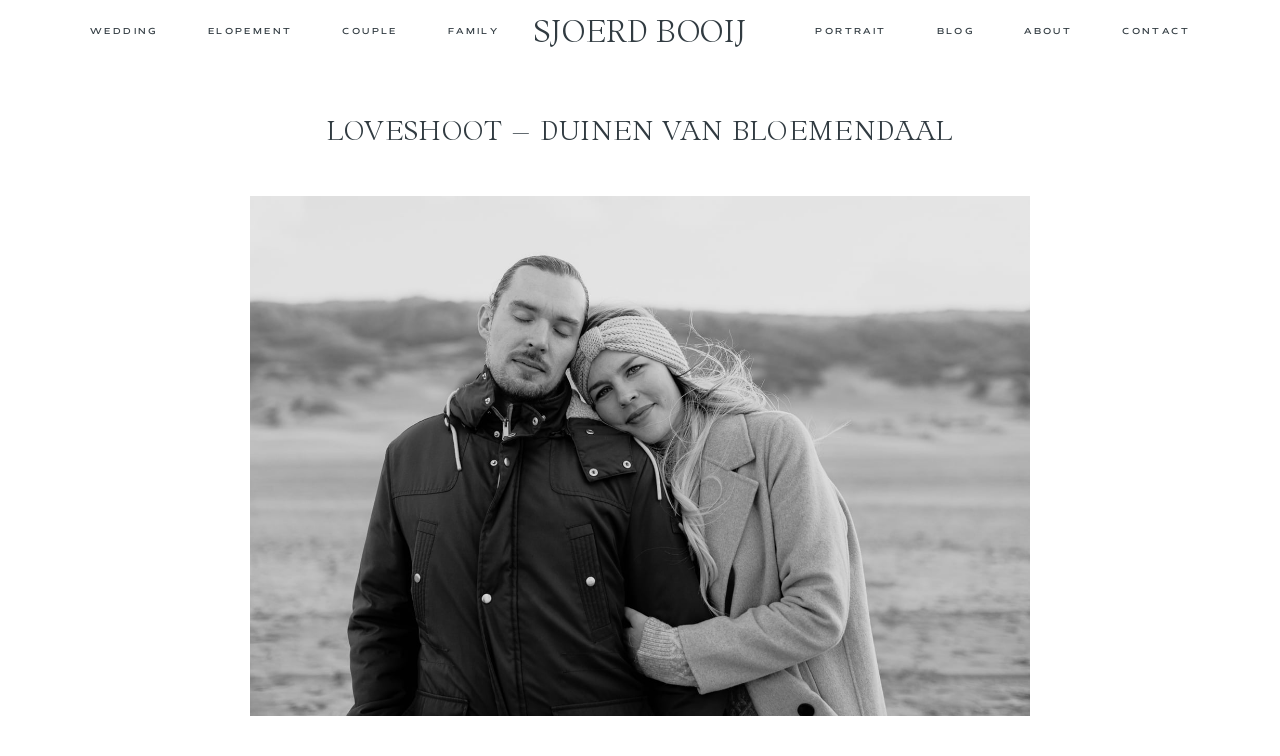

--- FILE ---
content_type: text/html; charset=UTF-8
request_url: https://sjoerdbooij.nl/gallery/loveshoot-duinen-van-bloemendaal/
body_size: 32710
content:
<!DOCTYPE html>
<html lang="nl-NL">
  <head>
    <meta charset="UTF-8" />
    <meta http-equiv="X-UA-Compatible" content="IE=edge"/>
    <meta name="viewport" content="width=device-width, user-scalable=no, initial-scale=1.0, maximum-scale=1.0, minimum-scale=1.0">
    <link rel="alternate" type="application/rss+xml" title="Sjoerd Booij Photography RSS Feed" href="https://sjoerdbooij.nl/feed/" />
            <link rel="shortcut icon" href="https://sjoerdbooij.nl/wp-content/uploads/2020/10/favicon.ico" />
        <link rel="profile" href="https://gmpg.org/xfn/11">
    
    <script>
        var flex_theme_name = "velvet";
        var flex_asset_url = "https://sjoerdbooij.nl/wp-content/plugins/flo-flex-builder/dist/";
      </script><meta name='robots' content='noindex, follow' />

	<!-- This site is optimized with the Yoast SEO plugin v22.8 - https://yoast.com/wordpress/plugins/seo/ -->
	<title>Loveshoot - Duinen van Bloemendaal - Sjoerd Booij Photography</title>
<link data-rocket-preload as="style" href="https://fonts.googleapis.com/css?family=Spectral%3A200%2C200italic%2C300%2C300italic%2Cregular%2Citalic%2C500%2C500italic%2C600%2C600italic%2C700%2C700italic%2C800%2C800italic%7CDM%20Sans%3Aregular%2Citalic%2C500%2C500italic%2C700%2C700italic%7CCormorant%20Garamond%3A700%7CMontserrat%7CNunito%20Sans%7CPinyon%20Script%7CRaleway&#038;display=swap" rel="preload">
<link href="https://fonts.googleapis.com/css?family=Spectral%3A200%2C200italic%2C300%2C300italic%2Cregular%2Citalic%2C500%2C500italic%2C600%2C600italic%2C700%2C700italic%2C800%2C800italic%7CDM%20Sans%3Aregular%2Citalic%2C500%2C500italic%2C700%2C700italic%7CCormorant%20Garamond%3A700%7CMontserrat%7CNunito%20Sans%7CPinyon%20Script%7CRaleway&#038;display=swap" media="print" onload="this.media=&#039;all&#039;" rel="stylesheet">
<noscript data-wpr-hosted-gf-parameters=""><link rel="stylesheet" href="https://fonts.googleapis.com/css?family=Spectral%3A200%2C200italic%2C300%2C300italic%2Cregular%2Citalic%2C500%2C500italic%2C600%2C600italic%2C700%2C700italic%2C800%2C800italic%7CDM%20Sans%3Aregular%2Citalic%2C500%2C500italic%2C700%2C700italic%7CCormorant%20Garamond%3A700%7CMontserrat%7CNunito%20Sans%7CPinyon%20Script%7CRaleway&#038;display=swap"></noscript>
	<meta property="og:locale" content="nl_NL" />
	<meta property="og:type" content="article" />
	<meta property="og:title" content="Loveshoot - Duinen van Bloemendaal - Sjoerd Booij Photography" />
	<meta property="og:url" content="https://sjoerdbooij.nl/gallery/loveshoot-duinen-van-bloemendaal/" />
	<meta property="og:site_name" content="Sjoerd Booij Photography" />
	<meta property="article:publisher" content="https://www.facebook.com/sjoerdbooijphotography/" />
	<meta property="article:modified_time" content="2021-10-29T08:49:29+00:00" />
	<meta property="og:image" content="https://sjoerdbooij.nl/wp-content/uploads/2021/10/014-loveshoot-strand-van-bloemendaal-sjoerdbooijphotography.jpg" />
	<meta property="og:image:width" content="1000" />
	<meta property="og:image:height" content="1500" />
	<meta property="og:image:type" content="image/jpeg" />
	<meta name="twitter:card" content="summary_large_image" />
	<meta name="twitter:site" content="@sjoerdbooij" />
	<script type="application/ld+json" class="yoast-schema-graph">{"@context":"https://schema.org","@graph":[{"@type":"WebPage","@id":"https://sjoerdbooij.nl/gallery/loveshoot-duinen-van-bloemendaal/","url":"https://sjoerdbooij.nl/gallery/loveshoot-duinen-van-bloemendaal/","name":"Loveshoot - Duinen van Bloemendaal - Sjoerd Booij Photography","isPartOf":{"@id":"https://sjoerdbooij.nl/#website"},"primaryImageOfPage":{"@id":"https://sjoerdbooij.nl/gallery/loveshoot-duinen-van-bloemendaal/#primaryimage"},"image":{"@id":"https://sjoerdbooij.nl/gallery/loveshoot-duinen-van-bloemendaal/#primaryimage"},"thumbnailUrl":"https://sjoerdbooij.nl/wp-content/uploads/2021/10/014-loveshoot-strand-van-bloemendaal-sjoerdbooijphotography.jpg","datePublished":"2021-10-29T08:48:52+00:00","dateModified":"2021-10-29T08:49:29+00:00","breadcrumb":{"@id":"https://sjoerdbooij.nl/gallery/loveshoot-duinen-van-bloemendaal/#breadcrumb"},"inLanguage":"nl-NL","potentialAction":[{"@type":"ReadAction","target":["https://sjoerdbooij.nl/gallery/loveshoot-duinen-van-bloemendaal/"]}]},{"@type":"ImageObject","inLanguage":"nl-NL","@id":"https://sjoerdbooij.nl/gallery/loveshoot-duinen-van-bloemendaal/#primaryimage","url":"https://sjoerdbooij.nl/wp-content/uploads/2021/10/014-loveshoot-strand-van-bloemendaal-sjoerdbooijphotography.jpg","contentUrl":"https://sjoerdbooij.nl/wp-content/uploads/2021/10/014-loveshoot-strand-van-bloemendaal-sjoerdbooijphotography.jpg","width":1000,"height":1500},{"@type":"BreadcrumbList","@id":"https://sjoerdbooij.nl/gallery/loveshoot-duinen-van-bloemendaal/#breadcrumb","itemListElement":[{"@type":"ListItem","position":1,"name":"Home","item":"https://sjoerdbooij.nl/"},{"@type":"ListItem","position":2,"name":"Loveshoot &#8211; Duinen van Bloemendaal"}]},{"@type":"WebSite","@id":"https://sjoerdbooij.nl/#website","url":"https://sjoerdbooij.nl/","name":"Sjoerd Booij Photography","description":"Wedding Photographer in Amsterdam","potentialAction":[{"@type":"SearchAction","target":{"@type":"EntryPoint","urlTemplate":"https://sjoerdbooij.nl/?s={search_term_string}"},"query-input":"required name=search_term_string"}],"inLanguage":"nl-NL"}]}</script>
	<!-- / Yoast SEO plugin. -->


<link rel='dns-prefetch' href='//fonts.googleapis.com' />
<link rel='dns-prefetch' href='//sjoerdbooij.nl' />
<link href='https://fonts.gstatic.com' crossorigin rel='preconnect' />
<link href='https://sjoerdbooij.nl' rel='preconnect' />
<link rel="alternate" type="application/rss+xml" title="Sjoerd Booij Photography &raquo; feed" href="https://sjoerdbooij.nl/feed/" />
<link rel="alternate" type="application/rss+xml" title="Sjoerd Booij Photography &raquo; reactiesfeed" href="https://sjoerdbooij.nl/comments/feed/" />
<link rel="alternate" type="application/rss+xml" title="Sjoerd Booij Photography &raquo; Loveshoot &#8211; Duinen van Bloemendaal reactiesfeed" href="https://sjoerdbooij.nl/gallery/loveshoot-duinen-van-bloemendaal/feed/" />
<style class="flo-flex-builder-css">.flex-block__element--has-animation{transform:scale(var(--animation-scale)) translate(var(--animation-left), var(--animation-top)) rotateY(var(--animation-rotate-y)) rotate(calc(var(--animation-rotate) + var(--rotateDeg))) !important;opacity:var(--animation-opacity) !important;filter:blur(var(--animation-blur));--animation-color: inherit;transform-origin:var(--animation-transform-origin)}.flex-block__element--has-animation.flex-block__element--animation-type-reveal{clip-path:inset(var(--animation-clip-top) var(--animation-clip-right) var(--animation-clip-bottom) var(--animation-clip-left))}.flex-block__element--has-animation.flex-block__element--action-type-hover:after{content:"";position:absolute;top:0;left:0;width:100%;height:100%;transform:translateY(calc(var(--animation-top) * -1)) scale(calc(1 / var(--animation-scale)));pointer-events:auto}.flex-block__element--has-animation.flex-block__element--action-type-hover a{z-index:1;position:relative}.a-group-is-hovered,.a-group-is-hovered *{cursor:pointer !important}.flex-group[data-trigger-links="true"] a{pointer-events:none}.flex-block__element--has-color-animation.flex-block__element--text,.flex-block__element--has-color-animation.flex-block__element--text a,.flex-block__element--has-color-animation.flex-block__element--text [style*="color"]{color:var(--animation-color) !important}.flex-block__element--has-color-animation.flex-block__element--shape{background-color:var(--animation-color) !important}.flex-block__element--has-color-animation.flex-block__element--vector svg[stroke],.flex-block__element--has-color-animation.flex-block__element--vector svg *[stroke]{stroke:var(--animation-color) !important}.flex-block__element--has-color-animation.flex-block__element--vector svg[fill],.flex-block__element--has-color-animation.flex-block__element--vector svg *[fill]{fill:var(--animation-color) !important}.flex-group[data-clip-content="true"]{overflow:hidden}.flex-element-type-countdown__timer{width:100%}.flex-element-type-countdown__timer>div{width:100%;align-items:flex-start;justify-content:space-between !important}.flex-element-type-countdown__digit-wrapper--text{line-height:1em !important}.flex-element-type-countdown__digit-wrapper--flip{display:flex;flex-wrap:wrap;justify-content:center}.flex-element-type-countdown__separator{color:var(--separators-color);line-height:1em !important}.flex-element-type-countdown__separator--text{line-height:1 !important}.flex-element-type-countdown__expired-message{display:flex;align-items:center;justify-content:center;width:100%;height:100%;color:var(--text-color)}.tick-text-inline{display:inline-block;text-align:center;min-width:1em}.tick-text-inline+.tick-text-inline{margin-left:-0.325em}.tick-group{display:flex;flex-direction:column;text-align:center}.tick-text-inline{color:#5a5d63 !important}.tick-flip-panel-text-wrapper{line-height:1 !important}.tick-flip-panel{background-color:#3b3d3b !important}.tick-flip{border-radius:0.12em !important}.tick-group .tick-text{font-weight:inherit}.tick-flip-shadow{box-shadow:none !important;overflow:hidden}.tick{font-size:1rem;white-space:nowrap;font-family:arial, sans-serif}.tick-char{width:1.5em}.tick-text-inline{display:inline-block;text-align:center;min-width:1em}.tick-text-inline+.tick-text-inline{margin-left:-0.325em}.tick-group{text-align:center}.tick-group:first-child{margin-left:0}.tick-group:last-child{margin-right:0}.tick-text-inline{color:#5a5d63 !important}.tick-text{color:var(--digits-text-view-color) !important}.tick-label{color:var(--labels-color) !important}.tick-flip-panel{color:var(--digits-color) !important;background-color:var(--cards-bg-color) !important}.tick-flip-panel-text-wrapper{line-height:1.45 !important}.tick-flip{border-radius:0.12em !important}.flex-element-type-logo{display:block;position:relative;width:100%;height:100%;overflow:hidden;user-select:none;cursor:pointer}.flex-element-type-logo,.flex-element-type-logo *{box-sizing:border-box;-webkit-tap-highlight-color:transparent}.flex-element-type-logo__text{display:block;position:absolute;left:50%;top:50%;transform:translate(-50%, -50%);text-align:center;width:100%}.flex-element-type-logo__text.left{text-align:left}.flex-element-type-logo__text.right{text-align:right}.flex-element-type-logo__image{display:block;width:100%;height:100%;background-size:contain;background-repeat:no-repeat;background-position:center center;transition:opacity .1s;transition-timing-function:cubic-bezier(0.25, 0.46, 0.45, 0.94)}.flex-element-type-logo__image--light{position:absolute;left:50%;top:50%;transform:translate(-50%, -50%);opacity:0}.flex-element-type-menu-mobile-popup{position:fixed;top:0;left:0;width:100vw;height:100vh;z-index:1234567890;display:flex;flex-direction:column;align-items:stretch;width:100%;height:100%;overflow:hidden;background-color:var(--mobilePopupBackgroundColor);color:var(--mobilePopupTextColor);opacity:0;pointer-events:none;transition:opacity .1s;transition-timing-function:cubic-bezier(0.25, 0.46, 0.45, 0.94)}.flex-element-type-menu-mobile-popup,.flex-element-type-menu-mobile-popup *{box-sizing:border-box;-webkit-tap-highlight-color:transparent}.flex-element-type-menu-mobile-popup--open{opacity:1;pointer-events:auto}.flex-element-type-menu-mobile-popup--mobilePopupShowLines .flex-element-type-menu-mobile-popup__header:after{content:"";display:block;position:absolute;bottom:.25rem;height:1px;width:calc(100% - 1.875rem * 2);background-color:currentColor}.flex-element-type-menu-mobile-popup--mobilePopupShowLines .flex-element-type-menu-mobile-popup__menu-item--root:not(:last-child).open:after{opacity:1}.flex-element-type-menu-mobile-popup--mobilePopupShowLines .flex-element-type-menu-mobile-popup__menu-item--root:not(:last-child):after{content:"";display:block;position:absolute;bottom:0;height:1px;width:100%;background-color:currentColor;opacity:0.2;transition:opacity .1s;transition-timing-function:cubic-bezier(0.25, 0.46, 0.45, 0.94)}.flex-element-type-menu-mobile-popup--mobilePopupTextPosition-left .flex-element-type-menu-mobile-popup__menu-item-header{justify-content:flex-start;text-align:left}.flex-element-type-menu-mobile-popup--mobilePopupTextPosition-center .flex-element-type-menu-mobile-popup__menu-item-header{justify-content:center;text-align:center}.flex-element-type-menu-mobile-popup__header{position:relative;display:flex;align-items:center;justify-content:center;height:4.375rem;margin-bottom:.0625rem}.flex-element-type-menu-mobile-popup__header-close-button{font-size:.8125rem;user-select:none;cursor:pointer}.flex-element-type-menu-mobile-popup__menu{position:relative;height:0;flex-grow:1;padding:0 1.875rem}.flex-element-type-menu-mobile-popup__menu-item{position:relative;overflow:visible !important}.flex-element-type-menu-mobile-popup__menu-item--root>.flex-element-type-menu-mobile-popup__menu-item-header{padding-top:1.5625rem;padding-bottom:1.75rem}.flex-element-type-menu-mobile-popup__menu-item--sub-item>.flex-element-type-menu-mobile-popup__menu-item-header{padding-bottom:1.9375rem}.flex-element-type-menu-mobile-popup__menu-item-header{position:relative;overflow:visible !important;display:flex;align-items:center;justify-content:space-between}.flex-element-type-menu-mobile-popup__menu-item-link{display:flex;align-items:center;color:inherit;user-select:none;cursor:pointer}.flex-element-type-menu-mobile-popup__menu-item-children-toggle{width:60px;height:100%;position:absolute;right:-25px;display:flex;align-items:center;justify-content:center;font-size:.375rem}.flex-element-type-menu-mobile-popup__menu-item-children-toggle.open i{transform:rotate(90deg)}.flex-element-type-menu-mobile-popup__menu-item-children-toggle i{display:inline-block;pointer-events:none;transition:transform .1s;transition-timing-function:cubic-bezier(0.25, 0.46, 0.45, 0.94)}.flex-element-type-menu-mobile-popup__menu-item-children{display:none}.flex-element-type-menu-mobile-popup-open,.flex-element-type-menu-mobile-popup-open *{overflow:hidden}.flex-element-type-menu{width:100%;height:100%}.flex-element-type-menu *{box-sizing:border-box}.flex-element-type-menu--horizontal .flex-element-type-menu__menu{justify-content:var(--horizontalAlign);align-items:var(--verticalAlign)}.flex-element-type-menu--horizontal .flex-element-type-menu__menu>.flex-element-type-menu__menu-item:not(:last-child){margin-right:var(--gap)}.flex-element-type-menu--horizontal.flex-element-type-menu--va-flex-start .flex-element-type-menu__menu>.flex-element-type-menu__menu-item>.flex-element-type-menu__menu-item-link{text-align:left}.flex-element-type-menu--horizontal.flex-element-type-menu--va-center .flex-element-type-menu__menu>.flex-element-type-menu__menu-item>.flex-element-type-menu__menu-item-link{text-align:center}.flex-element-type-menu--horizontal.flex-element-type-menu--va-flex-start .flex-element-type-menu__menu>.flex-element-type-menu__menu-item>.flex-element-type-menu__menu-item-link{text-align:right}.flex-element-type-menu--vertical .flex-element-type-menu__menu{flex-direction:column;justify-content:var(--verticalAlign);align-items:var(--horizontalAlign)}.flex-element-type-menu--vertical .flex-element-type-menu__menu>.flex-element-type-menu__menu-item:not(:last-child){margin-bottom:var(--gap)}.flex-element-type-menu--vertical.flex-element-type-menu--ha-flex-start .flex-element-type-menu__menu>.flex-element-type-menu__menu-item>.flex-element-type-menu__menu-item-link{text-align:left}.flex-element-type-menu--vertical.flex-element-type-menu--ha-center .flex-element-type-menu__menu>.flex-element-type-menu__menu-item>.flex-element-type-menu__menu-item-link{text-align:center}.flex-element-type-menu--vertical.flex-element-type-menu--ha-flex-start .flex-element-type-menu__menu>.flex-element-type-menu__menu-item>.flex-element-type-menu__menu-item-link{text-align:right}.flex-element-type-menu--space-evenly .flex-element-type-menu__menu{justify-content:space-between}.flex-element-type-menu--space-evenly .flex-element-type-menu__menu>.flex-element-type-menu__menu-item:not(:last-child){margin:0}.flex-element-type-menu__menu{display:flex;width:100%;height:100%;overflow:hidden}.flex-element-type-menu__menu-item{position:relative}.flex-element-type-menu__menu-item-link{display:inline-block;color:var(--textColor);-webkit-tap-highlight-color:transparent;user-select:none;cursor:pointer;transition:color .1s;transition-timing-function:cubic-bezier(0.25, 0.46, 0.45, 0.94)}.flex-element-type-menu__menu-item-link:hover{color:var(--textHoverColor)}.flex-element-type-menu__menu-item-link:not([href]):hover,.flex-element-type-menu__menu-item-link:not([href]){cursor:auto;color:var(--textColor)}.flex-element-type-menu__menu-item-children{position:absolute;display:flex;flex-direction:column;align-items:var(--subMenuTextAlign);text-align:var(--subMenuTextAlign);width:var(--subMenuWidth);background-color:var(--subMenuBackgroundColor);padding:1.25rem 0;z-index:12345678900;opacity:0;pointer-events:none;transition:opacity .1s;transition-timing-function:cubic-bezier(0.25, 0.46, 0.45, 0.94)}.flex-element-type-menu__menu-item-children,.flex-element-type-menu__menu-item-children *{box-sizing:border-box}.flex-element-type-menu__menu-item-children--open{opacity:1;pointer-events:auto}.flex-element-type-menu__menu-item-children:before{content:"";display:block;position:absolute;left:50%;top:50%;transform:translate(-50%, -50%);width:calc(100% + var(--subMenuDistanceFromMenu) * 2);height:calc(100% + var(--subMenuDistanceFromMenu) * 2)}.flex-element-type-menu__menu-item-children .flex-element-type-menu__menu-item{position:relative;padding:0 1.25rem;width:100%}.flex-element-type-menu__menu-item-children .flex-element-type-menu__menu-item:not(:last-child){margin-bottom:var(--subMenuGap)}.flex-element-type-menu__menu-item-children .flex-element-type-menu__menu-item-link{color:var(--subMenuTextColor);width:100%}.flex-element-type-menu__menu-item-children .flex-element-type-menu__menu-item-link:hover{color:var(--subMenuTextHoverColor)}.flex-element-type-menu__trigger{position:absolute;left:50%;top:50%;transform:translate(-50%, -50%);color:var(--color);transition:color .1s;transition-timing-function:cubic-bezier(0.25, 0.46, 0.45, 0.94)}.flex-element-type-menu__trigger-icon{font-size:2.125rem}.flex-element-type-menu__trigger-text{text-align:center}@media (max-width: 767px){.flex-element-type-menu--ha-center .flex-element-type-menu__menu-item{text-align:center}.flex-element-type-menu__menu{overflow:visible}.flex-element-type-menu__menu-item{display:flex;align-items:center}.flex-element-type-menu__menu-item--open>.flex-element-type-menu__menu-item-mobile-children-trigger{transform:rotate(90deg)}.flex-element-type-menu__menu-item-children:before{content:none}.flex-element-type-menu__menu-item-mobile-children-trigger{position:relative;margin-left:.625rem;font-size:.375rem;color:var(--textColor);z-index:2}.flex-element-type-menu__menu-item-mobile-children-trigger:after{content:"";display:block;position:absolute;left:50%;top:50%;transform:translate(-50%, -50%);width:calc(100% + 10px);height:calc(100% + 10px);user-select:none;cursor:pointer}.flex-element-type-menu__menu-item-mobile-children-trigger i{display:inline-block;transition:transform .1s;transition-timing-function:cubic-bezier(0.25, 0.46, 0.45, 0.94)}}.flex-element-type-socialLinks{display:flex;align-items:center;justify-content:space-between;flex-wrap:wrap;height:100%;width:100%}.flex-element-type-socialLinks__title{color:var(--title-color)}.flex-element-type-socialLinks--horizontal .flex-element-type-socialLinks__link:not(:last-child){margin-right:var(--gap)}.flex-element-type-socialLinks--vertical{flex-direction:column;flex-wrap:nowrap}.flex-element-type-socialLinks--vertical .flex-element-type-socialLinks__links-wrap{flex-direction:column}.flex-element-type-socialLinks--vertical .flex-element-type-socialLinks__link:not(:last-child){margin-bottom:var(--gap)}.flex-element-type-socialLinks__links-wrap{display:flex;align-items:center;flex-wrap:wrap}.flex-element-type-socialLinks__links-wrap--circleLine .flex-element-type-socialLinks__link--icons,.flex-element-type-socialLinks__links-wrap--squareLine .flex-element-type-socialLinks__link--icons,.flex-element-type-socialLinks__links-wrap--roundedLine .flex-element-type-socialLinks__link--icons{border:1px solid;padding:0.5em}.flex-element-type-socialLinks__links-wrap--circleLine .flex-element-type-socialLinks__link--icons,.flex-element-type-socialLinks__links-wrap--circleFilled .flex-element-type-socialLinks__link--icons{border-radius:50%}.flex-element-type-socialLinks__links-wrap--roundedLine .flex-element-type-socialLinks__link--icons,.flex-element-type-socialLinks__links-wrap--roundedFilled .flex-element-type-socialLinks__link--icons{border-radius:4px}.flex-element-type-socialLinks__links-wrap--circleFilled .flex-element-type-socialLinks__link--icons,.flex-element-type-socialLinks__links-wrap--squareFilled .flex-element-type-socialLinks__link--icons,.flex-element-type-socialLinks__links-wrap--roundedFilled .flex-element-type-socialLinks__link--icons{background-color:var(--socials-bg-color);padding:0.5em}.flex-element-type-socialLinks__link{display:inline-flex;text-decoration:none;transition:opacity .1s;transition-timing-function:cubic-bezier(0.25, 0.46, 0.45, 0.94);user-select:none;cursor:pointer}.flex-element-type-socialLinks__link--text{color:var(--socials-text-color)}.flex-element-type-socialLinks__link--text:hover,.flex-element-type-socialLinks__link--text:focus{color:var(--socials-text-color) !important;opacity:0.5}.flex-element-type-socialLinks__link--icons{color:var(--socials-icon-color);font-size:var(--iconSize)}.flex-element-type-socialLinks__link--icons:hover,.flex-element-type-socialLinks__link--icons:focus{color:var(--socials-icon-color) !important;opacity:0.5}.flex-element-type-search{width:100%;height:100%}.flex-element-type-search--expand-mode .flex-element-type-search__input-wrap{background-color:transparent;border-color:transparent !important}.flex-element-type-search--expand-mode .flex-element-type-search__input{opacity:0;pointer-events:none}.flex-element-type-search--expand-mode .flex-element-type-search__icon{color:var(--icon-color-when-collapsed)}.flex-element-type-search--expand-mode.flex-element-type-search--opened .flex-element-type-search__input-wrap--has-border{border-color:var(--line-color) !important}.flex-element-type-search--expand-mode.flex-element-type-search--opened .flex-element-type-search__input-wrap--has-background{background-color:var(--bg-color)}.flex-element-type-search--expand-mode.flex-element-type-search--opened .flex-element-type-search__input{opacity:1;pointer-events:auto}.flex-element-type-search--expand-mode.flex-element-type-search--opened .flex-element-type-search__icon{color:var(--icon-color)}.flex-element-type-search--expand-mode.flex-element-type-search--opened .flex-element-type-search__close-icon{opacity:1;pointer-events:auto}.flex-element-type-search--direction-reversed .flex-element-type-search__icon{left:0;right:auto;justify-content:flex-end}.flex-element-type-search--direction-reversed .flex-element-type-search__close-icon{left:auto;right:100%}.flex-element-type-search--direction-reversed .flex-element-type-search__input{text-align:right}.flex-element-type-search__input-wrap{width:100%;height:100%;position:relative;display:flex;align-items:center;box-sizing:border-box;border-color:var(--line-color) !important;padding:0 1em;transition:border-color .1s,background-color .1s;transition-timing-function:cubic-bezier(0.25, 0.46, 0.45, 0.94)}.flex-element-type-search__input-wrap--has-border{border-bottom:1px solid}.flex-element-type-search__input-wrap--has-background{background-color:var(--bg-color)}.flex-element-type-search__input{transition:opacity .1s;transition-timing-function:cubic-bezier(0.25, 0.46, 0.45, 0.94)}.flex-element-type-search__input,.flex-element-type-search__input::placeholder{border:0 !important;color:var(--input-color) !important}.flex-element-type-search__input:focus{outline:none}.flex-element-type-search__icon{position:absolute;right:0;top:0;width:2em;height:100%;display:flex;align-items:center;color:var(--icon-color);pointer-events:auto;user-select:none;cursor:pointer;transition:width .1s;transition-timing-function:cubic-bezier(0.25, 0.46, 0.45, 0.94)}.flex-element-type-search__icon i{font-size:1.2em}.flex-element-type-search__close-icon{position:absolute;left:100%;top:0;width:2em;height:100%;display:flex;align-items:center;justify-content:center;color:var(--icon-color-when-collapsed);opacity:0;pointer-events:none;user-select:none;cursor:pointer;transition:opacity .1s;transition-timing-function:cubic-bezier(0.25, 0.46, 0.45, 0.94)}.flex-element-type-search__close-icon i{font-size:1.2em}.flex-element-type-search__suggestions{box-shadow:0px 5px 20px rgba(42,42,42,0.05);border-radius:0px 0px 2px 2px;overflow:hidden}.flex-element-type-search__suggestions .ui-menu-item-wrapper{height:3.125rem;display:flex;align-items:center;padding:0 1.25rem;background-color:var(--scheme_1--has-background--default);color:var(--scheme_1--text--default);user-select:none;cursor:pointer;transition:color .1s,background-color .1s;transition-timing-function:cubic-bezier(0.25, 0.46, 0.45, 0.94)}.flex-element-type-search__suggestions .ui-menu-item-wrapper.ui-state-active,.flex-element-type-search__suggestions .ui-menu-item-wrapper.ui-state-hover,.flex-element-type-search__suggestions .ui-menu-item-wrapper.ui-state-focus{background-color:var(--scheme_1--has-background--accent);color:var(--scheme_1--text--accent)}html>body>main.flo_page_wrap>div.flo_page>div.flo-block>div.flo-block__container>div.flex-block>div.flex-block__main-container input.flex-element-type-search__input,.flex-element-type-search input,.flex-element-type-search__suggestion{width:100%;height:100%;border:none;color:inherit;padding:0;padding-top:0 !important;padding-right:0 !important;padding-bottom:0 !important;padding-left:0 !important;border-color:inherit;background-color:transparent;font-family:inherit;font-size:inherit;line-height:inherit;letter-spacing:inherit;text-transform:inherit}.flex-block__main-container .flex-element-type-search__input,.flex-block__main-container .flex-element-type-search__input::placeholder{font-family:inherit !important;font-size:inherit !important;font-weight:inherit !important;font-style:inherit !important;line-height:inherit !important;letter-spacing:inherit !important;text-decoration:inherit !important;text-transform:inherit !important}.flex-element-type-accordion{padding:1.25rem;box-sizing:border-box;width:100%}.flex-element-type-accordion__item{margin-bottom:var(--gap);display:flex;align-items:flex-start;position:relative}.flex-element-type-accordion__item.expanded .flex-element-type-accordion__item--background{opacity:1;pointer-events:auto}.flex-element-type-accordion__item--background{display:flex;background-color:var(--bg-color);border-radius:5px;position:absolute;left:-1.25rem;top:-1.25rem;padding:1.25rem;width:100%;z-index:2;opacity:0;box-sizing:content-box;pointer-events:none;box-shadow:0px 2px 28px rgba(42,42,42,0.1);transition:opacity .1s;transition-timing-function:cubic-bezier(0.25, 0.46, 0.45, 0.94)}.flex-element-type-accordion__item.expanded .flex-element-type-accordion__item-header-expand-icon{transform:rotate(180deg)}.flex-element-type-accordion__item.expanded.less-rotation .flex-element-type-accordion__item-header-expand-icon{transform:rotate(45deg)}.flex-element-type-accordion__item-pretitle{margin-right:0.5em;line-height:1em;flex-shrink:0;color:var(--title-color)}.flex-element-type-accordion__item-body{flex-grow:1;position:relative}.flex-element-type-accordion__item-body:hover .flex-element-type-accordion__item-header-expand-icon{opacity:0.7}.flex-element-type-accordion__item-header{cursor:pointer;display:flex;align-items:flex-start;justify-content:space-between}.flex-element-type-accordion__item-header-title{color:var(--title-color);word-break:break-all}.flex-element-type-accordion__item-header-expand-icon{margin-top:0.25em;margin-left:0.5em;font-size:1em;color:var(--title-color);transition:transform .1s,opacity .1s;transition-timing-function:cubic-bezier(0.25, 0.46, 0.45, 0.94)}.flex-element-type-accordion__item-text{margin-top:10px;overflow:hidden;color:var(--text-color);margin-bottom:0;box-sizing:content-box;word-break:break-all}.flex-element-type-accordion__item-separator{width:100%;height:1px;background-color:var(--lines-color);margin:var(--gap) 0}.flex-element-type-accordion__item-separator:last-child{display:none}.flex-element-type-instagram{height:100%;width:100%;display:flex;flex-direction:column;justify-content:space-around;overflow:hidden}.flex-element-type-instagram img[data-src]{opacity:0}.flex-element-type-instagram .loaded img{opacity:1}.flex-element-type-instagram,.flex-element-type-instagram *{box-sizing:border-box}.flex-element-type-instagram--layout-square .flex-element-type-instagram__link{width:calc(100% / var(--imagesPerRow) - var(--imagesGap) * 2);padding-top:calc(100% / var(--imagesPerRow) - var(--imagesGap) * 2);height:0}.flex-element-type-instagram--layout-square .flex-element-type-instagram__link--custom{overflow:hidden}.flex-element-type-instagram--layout-square .flex-element-type-instagram__link--custom img{height:100% !important}.flex-element-type-instagram--layout-square .flex-element-type-instagram__link img{position:absolute;height:auto;top:0;left:0;object-fit:cover}.flex-element-type-instagram--layout-masonry{display:block}.flex-element-type-instagram--layout-masonry .flex-element-type-instagram__link{width:calc(100% / var(--imagesPerRow) - var(--imagesGap) * 2);float:left}.flex-element-type-instagram__custom-link{text-align:center;color:var(--link-color);padding:1.25rem}.flex-element-type-instagram__custom-link--over{background-color:var(--link-bg-color);min-width:190px;position:absolute;z-index:1;left:50%;top:50%;transform:translate(-50%, -50%)}.flex-element-type-instagram__images-wrap{position:relative;display:flex;align-items:flex-start;justify-content:flex-start;flex-wrap:wrap;overflow:hidden;flex-direction:row;margin:calc(var(--imagesGap) * -1)}.flex-element-type-instagram__images-wrap--no-images{width:100%;height:100%;display:flex;align-items:center;justify-content:center;background-color:var(--fields-light-disabled);margin:0}.flex-element-type-instagram__link{position:relative;display:inline-block;margin:var(--imagesGap)}.flex-element-type-instagram__link img{width:100%}.flex-element-type-instagram__images-not-found{margin:0;color:var(--fields-light-focused);font-family:"Public Sans";font-size:15px;line-height:21px;letter-spacing:0.005em;font-weight:500}.flex-element-type-tabs{height:100%;width:100%}.flex-element-type-tabs--direction-left .flex-element-type-tabs__switcher,.flex-element-type-tabs--direction-right .flex-element-type-tabs__switcher{flex-direction:column;text-align:left;top:0}.flex-element-type-tabs--direction-left .flex-element-type-tabs__switcher-item,.flex-element-type-tabs--direction-right .flex-element-type-tabs__switcher-item{margin-bottom:var(--navigationItemGap)}.flex-element-type-tabs--direction-left .flex-element-type-tabs__switcher{right:calc(100% + var(--layoutGap))}.flex-element-type-tabs--direction-right .flex-element-type-tabs__switcher{left:calc(100% + var(--layoutGap))}.flex-element-type-tabs--direction-top .flex-element-type-tabs__switcher,.flex-element-type-tabs--direction-bottom .flex-element-type-tabs__switcher{left:0}.flex-element-type-tabs--direction-top .flex-element-type-tabs__switcher-item,.flex-element-type-tabs--direction-bottom .flex-element-type-tabs__switcher-item{margin-right:var(--navigationItemGap)}.flex-block__mobile-container .flex-element-type-tabs--direction-top .flex-element-type-tabs__switcher,.flex-block__mobile-container .flex-element-type-tabs--direction-bottom .flex-element-type-tabs__switcher{width:100%;overflow:hidden}.flex-block__mobile-container .flex-element-type-tabs--direction-top .flex-element-type-tabs__switcher .ps__rail-x,.flex-block__mobile-container .flex-element-type-tabs--direction-top .flex-element-type-tabs__switcher .ps__rail-y,.flex-block__mobile-container .flex-element-type-tabs--direction-bottom .flex-element-type-tabs__switcher .ps__rail-x,.flex-block__mobile-container .flex-element-type-tabs--direction-bottom .flex-element-type-tabs__switcher .ps__rail-y{display:none !important}.flex-element-type-tabs--direction-top .flex-element-type-tabs__switcher{bottom:calc(100% + var(--layoutGap))}.flex-element-type-tabs--direction-bottom .flex-element-type-tabs__switcher{top:calc(100% + var(--layoutGap))}.flex-element-type-tabs--space-evenly .flex-element-type-tabs__switcher{overflow:hidden}.flex-element-type-tabs--space-evenly.flex-element-type-tabs--direction-top .flex-element-type-tabs__switcher,.flex-element-type-tabs--space-evenly.flex-element-type-tabs--direction-bottom .flex-element-type-tabs__switcher{width:100%}.flex-element-type-tabs--space-evenly.flex-element-type-tabs--direction-left .flex-element-type-tabs__switcher,.flex-element-type-tabs--space-evenly.flex-element-type-tabs--direction-right .flex-element-type-tabs__switcher{height:100%}.flex-element-type-tabs--space-evenly .flex-element-type-tabs__switcher{justify-content:space-between}.flex-element-type-tabs--space-evenly .flex-element-type-tabs__switcher-item{margin:0}.flex-element-type-tabs--navigation-active-state-color .flex-element-type-tabs__switcher-item:hover,.flex-element-type-tabs--navigation-active-state-color .flex-element-type-tabs__switcher-item--active{color:var(--navigationActiveTextColor)}.flex-element-type-tabs--navigation-active-state-underline .flex-element-type-tabs__switcher-item{padding:.5rem .9375rem}.flex-element-type-tabs--navigation-active-state-underline .flex-element-type-tabs__switcher-item--active:after{opacity:1 !important}.flex-element-type-tabs--navigation-active-state-underline .flex-element-type-tabs__switcher-item:after{content:"";display:block;position:absolute;height:1px;width:100%;bottom:0;left:0;background-color:var(--navigationLineColor);pointer-events:none;opacity:0;transition:opacity .1s;transition-timing-function:cubic-bezier(0.25, 0.46, 0.45, 0.94)}.flex-element-type-tabs--navigation-active-state-background .flex-element-type-tabs__switcher-item{padding:.625rem 1.25rem;border-radius:.0625rem;transition:color .1s,background-color .1s;transition-timing-function:cubic-bezier(0.25, 0.46, 0.45, 0.94)}.flex-element-type-tabs--navigation-active-state-background .flex-element-type-tabs__switcher-item--active{opacity:1 !important;color:var(--navigationActiveBackgroundTextColor);background-color:var(--navigationActiveBackgroundColor)}.flex-element-type-tabs--layout-image .flex-element-type-tabs__slide-image,.flex-element-type-tabs--layout-image .flex-element-type-tabs__slide-image-placeholder{margin:0;height:100% !important;width:100%;min-height:100% !important;background-position:center center}.flex-element-type-tabs--layout-imageAndText.flex-element-type-tabs--layout-orientation-horizontal .flex-element-type-tabs__slide-image-placeholder,.flex-element-type-tabs--layout-imageAndText.flex-element-type-tabs--layout-orientation-horizontal .flex-element-type-tabs__slide-image,.flex-element-type-tabs--layout-imageAndText.flex-element-type-tabs--layout-orientation-horizontal-reverse .flex-element-type-tabs__slide-image-placeholder,.flex-element-type-tabs--layout-imageAndText.flex-element-type-tabs--layout-orientation-horizontal-reverse .flex-element-type-tabs__slide-image{height:100%;width:var(--width);min-width:var(--width)}.flex-element-type-tabs--layout-imageAndText.flex-element-type-tabs--layout-orientation-horizontal__slide-text-content,.flex-element-type-tabs--layout-imageAndText.flex-element-type-tabs--layout-orientation-horizontal-reverse__slide-text-content{height:100%}.flex-element-type-tabs--layout-imageAndText.flex-element-type-tabs--layout-orientation-horizontal .flex-element-type-tabs__slide{flex-direction:row}.flex-element-type-tabs--layout-imageAndText.flex-element-type-tabs--layout-orientation-horizontal .flex-element-type-tabs__slide-image-placeholder,.flex-element-type-tabs--layout-imageAndText.flex-element-type-tabs--layout-orientation-horizontal .flex-element-type-tabs__slide-image{margin-right:1.875rem}.flex-element-type-tabs--layout-imageAndText.flex-element-type-tabs--layout-orientation-horizontal-reverse .flex-element-type-tabs__slide{flex-direction:row-reverse}.flex-element-type-tabs--layout-imageAndText.flex-element-type-tabs--layout-orientation-horizontal-reverse .flex-element-type-tabs__slide-image-placeholder,.flex-element-type-tabs--layout-imageAndText.flex-element-type-tabs--layout-orientation-horizontal-reverse .flex-element-type-tabs__slide-image{margin-left:1.875rem}.flex-element-type-tabs--layout-imageAndText.flex-element-type-tabs--layout-orientation-vertical .flex-element-type-tabs__slide{flex-direction:column}.flex-element-type-tabs--layout-imageAndText.flex-element-type-tabs--layout-orientation-vertical .flex-element-type-tabs__slide-image-placeholder,.flex-element-type-tabs--layout-imageAndText.flex-element-type-tabs--layout-orientation-vertical .flex-element-type-tabs__slide-image{width:100%;margin-bottom:1.875rem;height:var(--height);min-height:var(--height)}.flex-element-type-tabs--navigation-tabs-style-number .flex-element-type-tabs__switcher-item{padding:.625rem}.flex-element-type-tabs--navigation-tabs-style-title.flex-element-type-tabs--navigation-tabs-alignment-left .flex-element-type-tabs__switcher-item{text-align:left}.flex-element-type-tabs--navigation-tabs-style-title.flex-element-type-tabs--navigation-tabs-alignment-right .flex-element-type-tabs__switcher-item{text-align:right}.flex-element-type-tabs__slider{height:100%;opacity:0}.flex-element-type-tabs__slider .slick-list,.flex-element-type-tabs__slider .slick-slide,.flex-element-type-tabs__slider .slick-track{height:100%}.flex-element-type-tabs__slider.slick-slider{opacity:1}.flex-element-type-tabs__slide{display:flex !important;align-items:stretch;height:100%}.flex-element-type-tabs__slide-image{background-size:cover}.flex-element-type-tabs__slide-image-placeholder{display:flex;align-items:center;justify-content:center;background-color:#f5f5f5;color:#b6b6b6}.flex-element-type-tabs__slide-image-placeholder i{font-size:1.3125rem}.flex-element-type-tabs__slide-text-content{position:relative}.flex-element-type-tabs__slide-title{margin-bottom:1.125rem;color:var(--titleColor)}.flex-element-type-tabs__slide-title:empty{display:none}.flex-element-type-tabs__slide-text{color:var(--textColor);height:0;flex-grow:1;position:relative}.flex-element-type-tabs__switcher{position:absolute !important;display:flex}.flex-element-type-tabs__switcher-item{position:relative;white-space:nowrap;color:var(--navigationTextColor);user-select:none;cursor:pointer;transition:color .1s;transition-timing-function:cubic-bezier(0.25, 0.46, 0.45, 0.94)}.flex-element-type-popup-close-button{display:block;position:relative;width:100%;height:100%;overflow:hidden;display:flex;align-items:center;color:var(--color);user-select:none;cursor:pointer;transition:color .1s;transition-timing-function:cubic-bezier(0.25, 0.46, 0.45, 0.94)}.flex-element-type-popup-close-button:hover{color:var(--hoverColor)}.flex-element-type-popup-close-button,.flex-element-type-popup-close-button *{-webkit-tap-highlight-color:transparent}.flex-element-type-popup-close-button__text,.flex-element-type-popup-close-button__icon{display:block;text-align:center}.flex-element-type-popup-close-button__icon{position:relative;width:100%;height:100%}.flex-element-type-popup-close-button__icon:before,.flex-element-type-popup-close-button__icon:after{content:"";display:block;position:absolute;left:50%;top:50%;background-color:currentColor;width:100%;height:var(--thickness);transform-origin:center center;transition:background-color .1s;transition-timing-function:cubic-bezier(0.25, 0.46, 0.45, 0.94)}.flex-element-type-popup-close-button__icon:before{transform:translate(-50%, -50%) rotate(45deg)}.flex-element-type-popup-close-button__icon:after{transform:translate(-50%, -50%) rotate(-45deg)}.flex-element-type-popup-toggle{position:relative;width:100%;height:100%;display:flex;align-items:center;color:var(--color);overflow:hidden;pointer-events:none;user-select:none;cursor:pointer;transition:color .1s;transition-timing-function:cubic-bezier(0.25, 0.46, 0.45, 0.94)}.flex-element-type-popup-toggle.clickable{pointer-events:all}.flex-element-type-popup-toggle,.flex-element-type-popup-toggle *{-webkit-tap-highlight-color:transparent}.flex-element-type-popup-toggle *{pointer-events:none}.flex-element-type-popup-toggle:hover{color:var(--color-hover)}.flex-element-type-popup-toggle--active .flex-element-type-popup-toggle__icon--open,.flex-element-type-popup-toggle--active .flex-element-type-popup-toggle__text--open{opacity:0;pointer-events:none}.flex-element-type-popup-toggle--active .flex-element-type-popup-toggle__icon--close,.flex-element-type-popup-toggle--active .flex-element-type-popup-toggle__text--close{opacity:1;pointer-events:auto}.flex-element-type-popup-toggle__icon,.flex-element-type-popup-toggle__text{transition:opacity .1s;transition-timing-function:cubic-bezier(0.25, 0.46, 0.45, 0.94)}.flex-element-type-popup-toggle__icon--open,.flex-element-type-popup-toggle__text--open{font-size:var(--icon-size)}.flex-element-type-popup-toggle__icon--close,.flex-element-type-popup-toggle__text--close{position:absolute;top:50%;left:50%;transform:translate(-50%, -50%);opacity:0;pointer-events:none;font-size:calc(var(--icon-size) / 2)}.flex-element-type-popup-toggle__icon-wrap{position:relative}.flex-element-type-popup-toggle__text{width:100%}.flex-element-type-tabs-switcher{overflow:hidden;width:100%;height:100%;display:flex}.flex-element-type-tabs-switcher,.flex-element-type-tabs-switcher *{-webkit-tap-highlight-color:transparent;outline:0}.flex-element-type-tabs-switcher__hint{width:100%;text-align:center;color:var(--fields-dark-hover);font-family:"Public Sans";font-size:12px;line-height:15.6px;font-weight:600}.flex-element-type-tabs-switcher--horizontal{justify-content:var(--horizontalAlign);align-items:var(--verticalAlign);flex-wrap:wrap}.flex-element-type-tabs-switcher--horizontal .flex-element-type-tabs-switcher__item:not(:last-child){margin-right:var(--itemsGap)}.flex-element-type-tabs-switcher--horizontal.flex-element-type-tabs-switcher--type-image .flex-element-type-tabs-switcher__item{height:100%}.flex-element-type-tabs-switcher--horizontal.flex-element-type-tabs-switcher--type-image .flex-element-type-tabs-switcher__item-image{height:100%}.flex-element-type-tabs-switcher--horizontal.flex-element-type-tabs-switcher--type-image .flex-element-type-tabs-switcher__item-image img{height:100%}.flex-element-type-tabs-switcher--horizontal.flex-element-type-tabs-switcher--type-image .flex-element-type-tabs-switcher__item-image-placeholder{height:100%;width:4.375rem}.flex-element-type-tabs-switcher--horizontal .ps__rail-x,.flex-element-type-tabs-switcher--horizontal .ps__rail-y{display:none !important}.flex-element-type-tabs-switcher--vertical{flex-direction:column;justify-content:var(--verticalAlign);align-items:var(--horizontalAlign)}.flex-element-type-tabs-switcher--vertical .flex-element-type-tabs-switcher__item:not(:last-child){margin-bottom:var(--itemsGap)}.flex-element-type-tabs-switcher--vertical.flex-element-type-tabs-switcher--type-image .flex-element-type-tabs-switcher__item{width:100%}.flex-element-type-tabs-switcher--vertical.flex-element-type-tabs-switcher--type-image .flex-element-type-tabs-switcher__item-image img{width:100%}.flex-element-type-tabs-switcher--vertical.flex-element-type-tabs-switcher--type-image .flex-element-type-tabs-switcher__item-image-placeholder{height:4.375rem;width:100%}.flex-element-type-tabs-switcher--space-evenly{justify-content:space-between}.flex-element-type-tabs-switcher--space-evenly .flex-element-type-tabs-switcher__item:not(:last-child){margin:0}@media (max-width: 767px){.flex-element-type-tabs-switcher--useSwipeOnMobile{flex-wrap:nowrap}}.flex-element-type-tabs-switcher--type-text .flex-element-type-tabs-switcher__item{color:var(--textColor);transition:color .1s;transition-timing-function:cubic-bezier(0.25, 0.46, 0.45, 0.94)}.flex-element-type-tabs-switcher--type-text .flex-element-type-tabs-switcher__item--active{color:var(--activeTextColor)}.flex-element-type-tabs-switcher--type-text .flex-element-type-tabs-switcher__item--color:hover,.flex-element-type-tabs-switcher--type-text .flex-element-type-tabs-switcher__item--color--active{color:var(--activeTextColor)}.flex-element-type-tabs-switcher--type-text .flex-element-type-tabs-switcher__item--underline{padding:.5rem .9375rem}.flex-element-type-tabs-switcher--type-text .flex-element-type-tabs-switcher__item--underline.flex-element-type-tabs-switcher__item--active:after{opacity:1 !important}.flex-element-type-tabs-switcher--type-text .flex-element-type-tabs-switcher__item--underline:after{content:"";display:block;position:absolute;height:1px;width:100%;bottom:0;left:0;background-color:var(--lineColor);pointer-events:none;opacity:0;transition:opacity .1s;transition-timing-function:cubic-bezier(0.25, 0.46, 0.45, 0.94)}.flex-element-type-tabs-switcher--type-text .flex-element-type-tabs-switcher__item--background{padding:.625rem 1.25rem;border-radius:.0625rem;transition:color .1s,background-color .1s;transition-timing-function:cubic-bezier(0.25, 0.46, 0.45, 0.94)}.flex-element-type-tabs-switcher--type-text .flex-element-type-tabs-switcher__item--background.flex-element-type-tabs-switcher__item--active{opacity:1 !important;color:var(--activeBgTextColor);background-color:var(--activeBgColor)}.flex-element-type-tabs-switcher--type-image .flex-element-type-tabs-switcher__item--active .flex-element-type-tabs-switcher__item-image{opacity:1}.flex-element-type-tabs-switcher--type-image .flex-element-type-tabs-switcher__item:hover:not(.flex-element-type-tabs-switcher__item--active) .flex-element-type-tabs-switcher__item-image{opacity:0.8}.flex-element-type-tabs-switcher__item{position:relative;white-space:nowrap;user-select:none;cursor:pointer}.flex-element-type-tabs-switcher--imageGrayscaleWhenInactive .flex-element-type-tabs-switcher__item .flex-element-type-tabs-switcher__item-image{filter:grayscale(100%)}.flex-element-type-tabs-switcher--imageGrayscaleWhenInactive .flex-element-type-tabs-switcher__item:hover .flex-element-type-tabs-switcher__item-image,.flex-element-type-tabs-switcher--imageGrayscaleWhenInactive .flex-element-type-tabs-switcher__item--active .flex-element-type-tabs-switcher__item-image{filter:grayscale(0%)}.flex-element-type-tabs-switcher__item-image{opacity:0.5;transition:opacity .1s,filter .1s;transition-timing-function:cubic-bezier(0.25, 0.46, 0.45, 0.94)}.flex-element-type-tabs-switcher__item-image img{display:block;max-width:initial !important}.flex-element-type-tabs-switcher__item-image-placeholder{display:flex;align-items:center;justify-content:center;background-color:#f5f5f5;color:#b6b6b6;background-position:center center}.flex-element-type-tabs-switcher__item-image-placeholder i{font-size:1.3125rem}.flex-element-type-tabs2{height:100%;width:100%}.flex-element-type-tabs2,.flex-element-type-tabs2 *{-webkit-tap-highlight-color:transparent;outline:0}.flex-element-type-tabs2 .ps__rail-y{opacity:0 !important}.flex-element-type-tabs2 .flex-element-type-tabs2__overlay-enabled{z-index:999;width:100%;height:100%;position:absolute;border-radius:var(--imageBorderRadius, 0)}.flex-element-type-tabs2--layout-imageAndText.flex-element-type-tabs2--layout-orientation-horizontal .flex-element-type-tabs2__slide,.flex-element-type-tabs2--layout-imageAndText.flex-element-type-tabs2--layout-orientation-horizontal-reverse .flex-element-type-tabs2__slide{align-items:flex-start}.flex-element-type-tabs2--layout-imageAndText.flex-element-type-tabs2--layout-orientation-horizontal .flex-element-type-tabs2__slide-text-content,.flex-element-type-tabs2--layout-imageAndText.flex-element-type-tabs2--layout-orientation-horizontal-reverse .flex-element-type-tabs2__slide-text-content{height:100%;padding-top:var(--textTopPadding)}.flex-element-type-tabs2--layout-imageAndText.flex-element-type-tabs2--layout-orientation-horizontal .flex-element-type-tabs2__slide-image-placeholder,.flex-element-type-tabs2--layout-imageAndText.flex-element-type-tabs2--layout-orientation-horizontal .flex-element-type-tabs2__slide-image{margin-right:var(--textSidePadding)}.flex-element-type-tabs2--layout-imageAndText.flex-element-type-tabs2--layout-orientation-horizontal-reverse .flex-element-type-tabs2__slide{flex-direction:row-reverse}.flex-element-type-tabs2--layout-imageAndText.flex-element-type-tabs2--layout-orientation-horizontal-reverse .flex-element-type-tabs2__slide-image-placeholder,.flex-element-type-tabs2--layout-imageAndText.flex-element-type-tabs2--layout-orientation-horizontal-reverse .flex-element-type-tabs2__slide-image{margin-left:var(--textSidePadding)}.flex-element-type-tabs2--layout-imageAndText.flex-element-type-tabs2--layout-orientation-vertical .flex-element-type-tabs2__slide{flex-direction:column;align-items:flex-start}.flex-element-type-tabs2--layout-imageAndText.flex-element-type-tabs2--layout-orientation-vertical .flex-element-type-tabs2__slide-image-placeholder,.flex-element-type-tabs2--layout-imageAndText.flex-element-type-tabs2--layout-orientation-vertical .flex-element-type-tabs2__slide-image{margin-bottom:var(--imageGap)}.flex-element-type-tabs2--layout-imageAndText.flex-element-type-tabs2--layout-orientation-vertical .flex-element-type-tabs2__slide-text-content{padding:0 var(--textPaddings)}.flex-element-type-tabs2--slideType-visibleNearby{overflow:hidden}.flex-element-type-tabs2--slideType-visibleNearby.flex-element-type-tabs2--layout-orientation-horizontal .flex-element-type-tabs2__slide-text-content,.flex-element-type-tabs2--slideType-visibleNearby.flex-element-type-tabs2--layout-orientation-horizontal-reverse .flex-element-type-tabs2__slide-text-content{width:var(--slideWidth) !important}.flex-element-type-tabs2--slideType-visibleNearby.flex-element-type-tabs2--layout-orientation-vertical .flex-element-type-tabs2__slide{width:var(--slideWidth) !important}.flex-element-type-tabs2--slideType-visibleNearby.flex-element-type-tabs2--centerMode .flex-element-type-tabs2__slide{margin-right:calc(var(--slideGap) / 2);margin-left:calc(var(--slideGap) / 2)}.flex-element-type-tabs2--slideType-visibleNearby .flex-element-type-tabs2__slide{margin-right:var(--slideGap)}.flex-element-type-tabs2--layout-image .flex-element-type-tabs2__slide-image{margin:0;height:100% !important;width:100%;min-height:100% !important}.flex-element-type-tabs2--layout-imageAndText.flex-element-type-tabs2--layout-orientation-horizontal.flex-element-type-tabs2--imageSize-fill .flex-element-type-tabs2__slide-image,.flex-element-type-tabs2--layout-imageAndText.flex-element-type-tabs2--layout-orientation-horizontal-reverse.flex-element-type-tabs2--imageSize-fill .flex-element-type-tabs2__slide-image{height:100%}.flex-element-type-tabs2--layout-imageAndText.flex-element-type-tabs2--layout-orientation-horizontal.flex-element-type-tabs2--imageSize-fit .flex-element-type-tabs2__slide-image,.flex-element-type-tabs2--layout-imageAndText.flex-element-type-tabs2--layout-orientation-horizontal-reverse.flex-element-type-tabs2--imageSize-fit .flex-element-type-tabs2__slide-image{height:auto}.flex-element-type-tabs2--layout-imageAndText.flex-element-type-tabs2--layout-orientation-horizontal .flex-element-type-tabs2__slide-image,.flex-element-type-tabs2--layout-imageAndText.flex-element-type-tabs2--layout-orientation-horizontal-reverse .flex-element-type-tabs2__slide-image{width:var(--imageWidth);min-width:var(--imageWidth)}.flex-element-type-tabs2--layout-imageAndText.flex-element-type-tabs2--layout-orientation-vertical.flex-element-type-tabs2--imageSize-fill .flex-element-type-tabs2__slide-image{width:100%}.flex-element-type-tabs2--layout-imageAndText.flex-element-type-tabs2--layout-orientation-vertical.flex-element-type-tabs2--imageSize-fit .flex-element-type-tabs2__slide-image{width:auto}.flex-element-type-tabs2--layout-imageAndText.flex-element-type-tabs2--layout-orientation-vertical .flex-element-type-tabs2__slide-image{height:var(--imageHeight);min-height:var(--imageHeight)}.flex-element-type-tabs2--layout-imageAndText.flex-element-type-tabs2--layout-orientation-horizontal .flex-element-type-tabs2__slide-image,.flex-element-type-tabs2--layout-imageAndText.flex-element-type-tabs2--layout-orientation-horizontal-reverse .flex-element-type-tabs2__slide-image{top:var(--imagePosition);transform:translateY(calc(var(--imagePosition) * -1))}.flex-element-type-tabs2--layout-imageAndText.flex-element-type-tabs2--layout-orientation-vertical .flex-element-type-tabs2__slide-image{left:var(--imagePosition);transform:translateX(calc(var(--imagePosition) * -1))}.flex-element-type-tabs2--textAlign-left .flex-element-type-tabs2__slide-text-content,.flex-element-type-tabs2--textAlign-left .flex-element-type-tabs2__slide-text-content *{text-align:left}.flex-element-type-tabs2--textAlign-center .flex-element-type-tabs2__slide-text-content,.flex-element-type-tabs2--textAlign-center .flex-element-type-tabs2__slide-text-content *{text-align:center}.flex-element-type-tabs2--textAlign-right .flex-element-type-tabs2__slide-text-content,.flex-element-type-tabs2--textAlign-right .flex-element-type-tabs2__slide-text-content *{text-align:right}.flex-element-type-tabs2__slider{height:100%;opacity:0}.flex-element-type-tabs2__slider .slick-list,.flex-element-type-tabs2__slider .slick-slide,.flex-element-type-tabs2__slider .slick-track{height:100%}.flex-element-type-tabs2__slider.slick-slider{opacity:1}.flex-element-type-tabs2__slider .slick-slide--hidden{display:none !important}.flex-element-type-tabs2__slider--allow-scroll .slick-list{overflow:visible}.flex-element-type-tabs2__slider .slick-active.has-link{cursor:pointer}.flex-element-type-tabs2__slide{display:flex !important;align-items:stretch;height:100%;outline:0;position:relative}.flex-element-type-tabs2__slide-scroll-button{width:40px;height:40px;display:none;justify-content:center;align-items:center;background:#fff;border-radius:20px;box-shadow:0 0 10px rgba(0,0,0,0.15);cursor:pointer;position:absolute;bottom:-20px;left:50%;transform:translateX(-50%)}.flex-element-type-tabs2__slide-scroll-button i{transition:all 0.5s;color:#3a3a3a}.flex-element-type-tabs2__slide-scroll-button i.scroll-direction-up{transform:rotate(180deg)}.flex-element-type-tabs2__slide-image{position:relative;--backgroundPosition: 0 0;--mobileBackgroundPosition: 0 0;background-size:cover;background-position:var(--backgroundPosition);border-radius:var(--imageBorderRadius, 0);object-fit:cover;object-position:var(--backgroundPosition)}@media (max-width: 767px){.flex-element-type-tabs2__slide-image{background-position:var(--mobileBackgroundPosition);object-position:var(--mobileBackgroundPosition)}}@media (max-width: 767px){.flex-block__element--synced .flex-element-type-tabs2__slide-image{background-position:var(--backgroundPosition);object-position:var(--backgroundPosition)}}.flex-element-type-tabs2__slide-image--hidden{display:none}.flex-element-type-tabs2__slide-image--placeholder{object-position:center}.flex-element-type-tabs2__slide-image-comparer{position:relative;width:100%;height:100%}.flex-element-type-tabs2__slide-image-comparer .flex-element-type-image-comparison{border-radius:var(--imageBorderRadius, 0);overflow:hidden !important}.flex-element-type-tabs2__slide-image-comparer .flex-element-type-tabs2__slide-image{position:absolute;top:0;left:0;width:100%;height:100%;opacity:0}.flex-element-type-tabs2__slide-text-content{position:relative;overflow:hidden}.flex-element-type-tabs2__slide-text-content *{margin-top:0}.flex-element-type-tabs2__slide-text-content.allow-scroll{overflow:scroll}.flex-element-type-tabs2__slide-title,.flex-element-type-tabs2__slide-text,.flex-element-type-tabs2__slide-lower-title{margin-top:0}.flex-element-type-tabs2 .flex-element-type-tabs2__slide-title{margin-bottom:var(--titleGap);color:var(--titleColor)}.flex-element-type-tabs2 .flex-element-type-tabs2__slide-title:empty{display:none}.flex-element-type-tabs2 .flex-element-type-tabs2__slide-text{color:var(--textColor);margin-bottom:var(--textGap);position:relative}.flex-element-type-tabs2 .flex-element-type-tabs2__slide-text a{text-decoration:underline;outline:0}.flex-element-type-tabs2 .flex-element-type-tabs2__slide-text:empty{display:none}.flex-element-type-tabs2 .flex-element-type-tabs2__slide-text p{margin:0;word-break:break-word}.flex-element-type-tabs2 .flex-element-type-tabs2__slide-text strong{font-weight:bold}.flex-element-type-tabs2 .flex-element-type-tabs2__slide-text i{font-style:italic}.flex-element-type-tabs2 .flex-element-type-tabs2__slide-text br{width:100%;min-height:1rem;display:block}.flex-element-type-tabs2 .flex-element-type-tabs2__slide-lower-title{margin-bottom:var(--lowerTitleGap);color:var(--lowerTitleColor)}.flex-element-type-tabs2 .flex-element-type-tabs2__slide-lower-title:empty{display:none}.flex-element-type-tabs2__slide-button{display:inline-flex;justify-content:center;align-items:center;text-align:center;position:relative;border-radius:var(--buttonCornerRadius);padding:.9375rem 1.5625rem;color:var(--buttonLabelColor);background-color:var(--buttonBackgroundColor);user-select:none;cursor:pointer;transition:color 0.5s, background-color 0.5s, border-color 0.5s, transform 0.5s, opacity 0.5s, border-radius 0.5s;-webkit-tap-highlight-color:transparent}.flex-element-type-tabs2__slide-button--client:not([href]){display:none}.flex-element-type-tabs2__slide-button-label{z-index:3;position:relative}.flex-element-type-tabs2__slide-button--hoverEffect-default{background-color:var(--buttonBackgroundColor) !important}.flex-element-type-tabs2__slide-button--hoverEffect-default.flex-element-type-tabs2__slide-button--hovered,.flex-element-type-tabs2__slide-button--hoverEffect-default.flex-element-type-tabs2__slide-button:hover{color:var(--buttonHoverLabelColor, var(--buttonLabelColor)) !important;background-color:var(--buttonHoverBackgroundColor, var(--buttonBackgroundColor)) !important;border-color:var(--buttonHoverBorderColor, var(--buttonBorderColor))}.flex-element-type-tabs2__slide-button--hoverEffect-slideUp{overflow:hidden}.flex-element-type-tabs2__slide-button--hoverEffect-slideUp:before{content:"";position:absolute;top:0;left:0;width:100%;height:100%;background-color:var(--buttonBackgroundColor) !important;z-index:-1}.flex-element-type-tabs2__slide-button--hoverEffect-slideUp:after{content:"";z-index:2;position:absolute;left:0;top:0;width:100%;height:100%;background-color:var(--buttonHoverBackgroundColor, var(--buttonBackgroundColor));opacity:0;transform:translateY(100%);transition:inherit}.flex-element-type-tabs2__slide-button--hoverEffect-slideUp.flex-element-type-tabs2__slide-button--hovered,.flex-element-type-tabs2__slide-button--hoverEffect-slideUp.flex-element-type-tabs2__slide-button:hover{color:var(--buttonHoverLabelColor, var(--buttonLabelColor)) !important;border-color:var(--buttonHoverBorderColor, var(--buttonBorderColor))}.flex-element-type-tabs2__slide-button--hoverEffect-slideUp.flex-element-type-tabs2__slide-button--hovered:after,.flex-element-type-tabs2__slide-button--hoverEffect-slideUp.flex-element-type-tabs2__slide-button:hover:after{opacity:1;transform:translateY(0)}.flex-element-type-tabs2__slide-button--hoverEffect-moveLeft{background-color:var(--buttonBackgroundColor) !important}.flex-element-type-tabs2__slide-button--hoverEffect-moveLeft.flex-element-type-tabs2__slide-button--hovered,.flex-element-type-tabs2__slide-button--hoverEffect-moveLeft.flex-element-type-tabs2__slide-button:hover{color:var(--buttonHoverLabelColor, var(--buttonLabelColor)) !important;background-color:var(--buttonHoverBackgroundColor, var(--buttonBackgroundColor)) !important;border-color:var(--buttonHoverBorderColor, var(--buttonBorderColor));transform:translate(-10px, -10px)}.flex-element-type-tabs2__slide-button--hoverEffect-moveLeft.flex-element-type-tabs2__slide-button--hovered:before,.flex-element-type-tabs2__slide-button--hoverEffect-moveLeft.flex-element-type-tabs2__slide-button:hover:before{transform:translate(10px, 10px)}.flex-element-type-tabs2__slide-button--hoverEffect-moveLeft:before{content:"";position:absolute;left:0px;top:0px;width:100%;height:100%;transform:none;transition:transform 0.5s}.flex-element-type-tabs2__slide-button--hoverEffect-fill:before{content:"";position:absolute;left:0;top:0;width:100%;height:100%;background-color:var(--buttonBackgroundColor);border-radius:var(--buttonCornerRadius);z-index:-1}.flex-element-type-tabs2__slide-button--hoverEffect-fill:after{content:"";width:calc(100% + var(--buttonBorderWidth) * 2);height:calc(100% + var(--buttonBorderWidth) * 2);position:absolute;z-index:2;border-radius:var(--buttonCornerRadius);background-color:var(--buttonHoverBackgroundColor, var(--buttonBackgroundColor)) !important;opacity:0;transform:scale(0.6);transition:inherit}.flex-element-type-tabs2__slide-button--hoverEffect-fill.flex-element-type-tabs2__slide-button--hovered,.flex-element-type-tabs2__slide-button--hoverEffect-fill.flex-element-type-tabs2__slide-button:hover{color:var(--buttonHoverLabelColor, var(--buttonLabelColor)) !important;border-color:var(--buttonHoverBorderColor, var(--buttonBorderColor))}.flex-element-type-tabs2__slide-button--hoverEffect-fill.flex-element-type-tabs2__slide-button--hovered:after,.flex-element-type-tabs2__slide-button--hoverEffect-fill.flex-element-type-tabs2__slide-button:hover:after{opacity:1;transform:scale(1)}.flex-element-type-tabs2__slide-button--hoverEffect-slideRight{overflow:hidden}.flex-element-type-tabs2__slide-button--hoverEffect-slideRight:before{content:"";position:absolute;top:0;left:0;width:100%;height:100%;z-index:-1;background-color:var(--buttonBackgroundColor) !important}.flex-element-type-tabs2__slide-button--hoverEffect-slideRight:after{content:"";z-index:2;position:absolute;left:0;top:0;width:100%;height:100%;background-color:var(--buttonHoverBackgroundColor);opacity:0;transform:translateX(-100%);transition:inherit}.flex-element-type-tabs2__slide-button--hoverEffect-slideRight.flex-element-type-tabs2__slide-button--hovered,.flex-element-type-tabs2__slide-button--hoverEffect-slideRight.flex-element-type-tabs2__slide-button:hover{color:var(--buttonHoverLabelColor, var(--buttonLabelColor)) !important;border-color:var(--buttonHoverBorderColor, var(--buttonBorderColor))}.flex-element-type-tabs2__slide-button--hoverEffect-slideRight.flex-element-type-tabs2__slide-button--hovered:after,.flex-element-type-tabs2__slide-button--hoverEffect-slideRight.flex-element-type-tabs2__slide-button:hover:after{opacity:1;transform:translateX(0)}.flex-element-type-tabs2__slide-button--hoverEffect-close{overflow:hidden;background-color:var(--buttonBackgroundColor) !important}.flex-element-type-tabs2__slide-button--hoverEffect-close *{position:relative;z-index:1}.flex-element-type-tabs2__slide-button--hoverEffect-close:before{content:"";position:absolute;left:0;top:0;width:100%;height:50%;background-color:var(--buttonHoverBackgroundColor, var(--buttonBackgroundColor));opacity:0;transform:translateY(-50%);transition:inherit}.flex-element-type-tabs2__slide-button--hoverEffect-close:after{content:"";position:absolute;left:0;bottom:0;width:100%;height:50%;background-color:var(--buttonHoverBackgroundColor, var(--buttonBackgroundColor));opacity:0;transform:translateY(50%);transition:inherit}.flex-element-type-tabs2__slide-button--hoverEffect-close.flex-element-type-tabs2__slide-button--hovered,.flex-element-type-tabs2__slide-button--hoverEffect-close.flex-element-type-tabs2__slide-button:hover{color:var(--buttonHoverLabelColor, var(--buttonLabelColor)) !important;border-color:var(--buttonHoverBorderColor, var(--buttonBorderColor))}.flex-element-type-tabs2__slide-button--hoverEffect-close.flex-element-type-tabs2__slide-button--hovered:before,.flex-element-type-tabs2__slide-button--hoverEffect-close.flex-element-type-tabs2__slide-button--hovered:after,.flex-element-type-tabs2__slide-button--hoverEffect-close.flex-element-type-tabs2__slide-button:hover:before,.flex-element-type-tabs2__slide-button--hoverEffect-close.flex-element-type-tabs2__slide-button:hover:after{opacity:1;transform:translateY(0)}.flex-element-type-tabs2__slide-button--has-border{border:var(--buttonBorderWidth) solid var(--buttonBorderColor)}.flex-element-type-tabs2__slide-button:hover{color:var(--buttonHoverLabelColor);background-color:var(--buttonHoverBackgroundColor);border-color:var(--buttonHoverBorderColor)}.flex-element-type-tabs2--slideType-visibleNearby.flex-element-type-tabs2--slideAnimation-zoom:not(.flex-element-type-tabs2--disableSlideTransition) .flex-element-type-tabs2__slide{transition:transform .1s;transition-timing-function:cubic-bezier(0.25, 0.46, 0.45, 0.94);transition-duration:var(--slideSpeed)}.flex-element-type-tabs2--slideType-visibleNearby.flex-element-type-tabs2--slideAnimation-zoom:not(.flex-element-type-tabs2--disableSlideTransition) .flex-element-type-tabs2__slide .flex-element-type-tabs2__slide-image,.flex-element-type-tabs2--slideType-visibleNearby.flex-element-type-tabs2--slideAnimation-zoom:not(.flex-element-type-tabs2--disableSlideTransition) .flex-element-type-tabs2__slide .flex-element-type-tabs2__overlay-enabled{transition:transform .1s;transition-timing-function:cubic-bezier(0.25, 0.46, 0.45, 0.94);transition-duration:var(--slideSpeed)}.flex-element-type-tabs2--slideType-visibleNearby.flex-element-type-tabs2--slideAnimation-zoom .flex-element-type-tabs2__slide{overflow:visible;margin-right:calc(var(--slideGap) / 2);margin-left:calc(var(--slideGap) / 2);--slideFactor: calc(30 * (var(--slideAnimationAmount) / 100))}.flex-element-type-tabs2--slideType-visibleNearby.flex-element-type-tabs2--slideAnimation-zoom .flex-element-type-tabs2__slide[data-slide-index="4"]{transform:translateX(calc( (4 * (var(--slideFactor) / 2) * -1%) +  (4 * (var(--slideFactor) / 2) * -1%) +  (4 * (var(--slideFactor) / 2) * -1%) +  (4 * (var(--slideFactor) / 2) * -1%)))}.flex-element-type-tabs2--slideType-visibleNearby.flex-element-type-tabs2--slideAnimation-zoom .flex-element-type-tabs2__slide[data-slide-index="4"] .flex-element-type-tabs2__slide-image,.flex-element-type-tabs2--slideType-visibleNearby.flex-element-type-tabs2--slideAnimation-zoom .flex-element-type-tabs2__slide[data-slide-index="4"] .flex-element-type-tabs2__overlay-enabled{transform:scale(calc(1 - var(--slideFactor) / 100 * 4))}.flex-element-type-tabs2--slideType-visibleNearby.flex-element-type-tabs2--slideAnimation-zoom .flex-element-type-tabs2__slide[data-slide-index="3"]{transform:translateX(calc( (3 * (var(--slideFactor) / 2) * -1%) +  (3 * (var(--slideFactor) / 2) * -1%) +  (3 * (var(--slideFactor) / 2) * -1%)))}.flex-element-type-tabs2--slideType-visibleNearby.flex-element-type-tabs2--slideAnimation-zoom .flex-element-type-tabs2__slide[data-slide-index="3"] .flex-element-type-tabs2__slide-image,.flex-element-type-tabs2--slideType-visibleNearby.flex-element-type-tabs2--slideAnimation-zoom .flex-element-type-tabs2__slide[data-slide-index="3"] .flex-element-type-tabs2__overlay-enabled{transform:scale(calc(1 - var(--slideFactor) / 100 * 3))}.flex-element-type-tabs2--slideType-visibleNearby.flex-element-type-tabs2--slideAnimation-zoom .flex-element-type-tabs2__slide[data-slide-index="2"]{transform:translateX(calc( (2 * (var(--slideFactor) / 2) * -1%) +  (2 * (var(--slideFactor) / 2) * -1%)))}.flex-element-type-tabs2--slideType-visibleNearby.flex-element-type-tabs2--slideAnimation-zoom .flex-element-type-tabs2__slide[data-slide-index="2"] .flex-element-type-tabs2__slide-image,.flex-element-type-tabs2--slideType-visibleNearby.flex-element-type-tabs2--slideAnimation-zoom .flex-element-type-tabs2__slide[data-slide-index="2"] .flex-element-type-tabs2__overlay-enabled{transform:scale(calc(1 - var(--slideFactor) / 100 * 2))}.flex-element-type-tabs2--slideType-visibleNearby.flex-element-type-tabs2--slideAnimation-zoom .flex-element-type-tabs2__slide[data-slide-index="1"]{transform:translateX(calc( (1 * (var(--slideFactor) / 2) * -1%)))}.flex-element-type-tabs2--slideType-visibleNearby.flex-element-type-tabs2--slideAnimation-zoom .flex-element-type-tabs2__slide[data-slide-index="1"] .flex-element-type-tabs2__slide-image,.flex-element-type-tabs2--slideType-visibleNearby.flex-element-type-tabs2--slideAnimation-zoom .flex-element-type-tabs2__slide[data-slide-index="1"] .flex-element-type-tabs2__overlay-enabled{transform:scale(calc(1 - var(--slideFactor) / 100 * 1))}.flex-element-type-tabs2--slideType-visibleNearby.flex-element-type-tabs2--slideAnimation-zoom .flex-element-type-tabs2__slide[data-slide-index="-1"]{transform:translateX(calc( (-1 * (var(--slideFactor) / 2) * -1%)))}.flex-element-type-tabs2--slideType-visibleNearby.flex-element-type-tabs2--slideAnimation-zoom .flex-element-type-tabs2__slide[data-slide-index="-1"] .flex-element-type-tabs2__slide-image,.flex-element-type-tabs2--slideType-visibleNearby.flex-element-type-tabs2--slideAnimation-zoom .flex-element-type-tabs2__slide[data-slide-index="-1"] .flex-element-type-tabs2__overlay-enabled{transform:scale(calc(1 - var(--slideFactor) / 100 * 1))}.flex-element-type-tabs2--slideType-visibleNearby.flex-element-type-tabs2--slideAnimation-zoom .flex-element-type-tabs2__slide[data-slide-index="-2"]{transform:translateX(calc( (-2 * (var(--slideFactor) / 2) * -1%) +  (-2 * (var(--slideFactor) / 2) * -1%)))}.flex-element-type-tabs2--slideType-visibleNearby.flex-element-type-tabs2--slideAnimation-zoom .flex-element-type-tabs2__slide[data-slide-index="-2"] .flex-element-type-tabs2__slide-image,.flex-element-type-tabs2--slideType-visibleNearby.flex-element-type-tabs2--slideAnimation-zoom .flex-element-type-tabs2__slide[data-slide-index="-2"] .flex-element-type-tabs2__overlay-enabled{transform:scale(calc(1 - var(--slideFactor) / 100 * 2))}.flex-element-type-tabs2--slideType-visibleNearby.flex-element-type-tabs2--slideAnimation-zoom .flex-element-type-tabs2__slide[data-slide-index="-3"]{transform:translateX(calc( (-3 * (var(--slideFactor) / 2) * -1%) +  (-3 * (var(--slideFactor) / 2) * -1%) +  (-3 * (var(--slideFactor) / 2) * -1%)))}.flex-element-type-tabs2--slideType-visibleNearby.flex-element-type-tabs2--slideAnimation-zoom .flex-element-type-tabs2__slide[data-slide-index="-3"] .flex-element-type-tabs2__slide-image,.flex-element-type-tabs2--slideType-visibleNearby.flex-element-type-tabs2--slideAnimation-zoom .flex-element-type-tabs2__slide[data-slide-index="-3"] .flex-element-type-tabs2__overlay-enabled{transform:scale(calc(1 - var(--slideFactor) / 100 * 3))}.flex-element-type-tabs2--slideType-visibleNearby.flex-element-type-tabs2--slideAnimation-zoom .flex-element-type-tabs2__slide[data-slide-index="-4"]{transform:translateX(calc( (-4 * (var(--slideFactor) / 2) * -1%) +  (-4 * (var(--slideFactor) / 2) * -1%) +  (-4 * (var(--slideFactor) / 2) * -1%) +  (-4 * (var(--slideFactor) / 2) * -1%)))}.flex-element-type-tabs2--slideType-visibleNearby.flex-element-type-tabs2--slideAnimation-zoom .flex-element-type-tabs2__slide[data-slide-index="-4"] .flex-element-type-tabs2__slide-image,.flex-element-type-tabs2--slideType-visibleNearby.flex-element-type-tabs2--slideAnimation-zoom .flex-element-type-tabs2__slide[data-slide-index="-4"] .flex-element-type-tabs2__overlay-enabled{transform:scale(calc(1 - var(--slideFactor) / 100 * 4))}.ffb--main-area-mobile .flex-element-type-tabs2__slide-image{background-position:var(--mobileBackgroundPosition);object-position:var(--mobileBackgroundPosition)}.flex-element-type-image-comparison{--handle-circle-size: 1.5rem;--handle-bottom: 2.625rem;--handle-width: 6.625rem;--handle-height: 1.5rem;position:relative;width:100%;height:100%;color:var(--handleColor)}.flex-element-type-image-comparison,.flex-element-type-image-comparison *{box-sizing:border-box}.flex-element-type-image-comparison--dragging,.flex-element-type-image-comparison--dragging .flex-element-type-image-comparison__handle{cursor:grabbing}.flex-element-type-image-comparison--horizontal .flex-element-type-image-comparison__handle-line{left:var(--handlePosition);width:1px}.flex-element-type-image-comparison--horizontal .flex-element-type-image-comparison__handle-line--top{top:0;height:calc(100% - var(--handle-bottom) - var(--handle-circle-size))}.flex-element-type-image-comparison--horizontal .flex-element-type-image-comparison__handle-line--bottom{height:var(--handle-bottom);bottom:0}.flex-element-type-image-comparison--horizontal .flex-element-type-image-comparison__handle{left:calc(var(--handlePosition) - var(--handle-width) / 2) !important}.flex-element-type-image-comparison--vertical .flex-element-type-image-comparison__handle-line{height:1px}.flex-element-type-image-comparison--vertical .flex-element-type-image-comparison__handle-line--top{right:0;top:var(--handlePosition);width:calc(100% - var(--handle-bottom) - var(--handle-circle-size))}.flex-element-type-image-comparison--vertical .flex-element-type-image-comparison__handle-line--bottom{width:var(--handle-bottom);top:var(--handlePosition);left:0}.flex-element-type-image-comparison--vertical .flex-element-type-image-comparison__image--before{clip-path:inset(0 0 calc(100% - var(--handlePosition)) 0)}.flex-element-type-image-comparison--vertical .flex-element-type-image-comparison__handle{flex-direction:column;height:var(--handle-width);width:var(--handle-height);left:var(--handle-bottom);top:calc(var(--handlePosition) - var(--handle-width) / 2) !important}.flex-element-type-image-comparison--vertical .flex-element-type-image-comparison__handle-arrow--left{transform:rotate(90deg)}.flex-element-type-image-comparison--vertical .flex-element-type-image-comparison__handle-arrow--right{transform:rotate(90deg)}.flex-element-type-tabs2 .flex-element-type-image-comparison:not(.flex-element-type-image-comparison--dragging) .flex-element-type-image-comparison__handle-line,.flex-element-type-tabs2 .flex-element-type-image-comparison:not(.flex-element-type-image-comparison--dragging) .flex-element-type-image-comparison__handle{transition:left .1s;transition-timing-function:cubic-bezier(0.25, 0.46, 0.45, 0.94);transition-duration:0.6s}.flex-element-type-tabs2 .flex-element-type-image-comparison:not(.flex-element-type-image-comparison--dragging) .flex-element-type-image-comparison__image--before{transition:clip-path .1s;transition-timing-function:cubic-bezier(0.25, 0.46, 0.45, 0.94);transition-duration:0.6s}.flex-element-type-tabs2 .flex-element-type-image-comparison:not(.flex-element-type-image-comparison--dragging) .flex-element-type-image-comparison__image--before,.flex-element-type-tabs2 .flex-element-type-image-comparison:not(.flex-element-type-image-comparison--dragging) .flex-element-type-image-comparison__image--after{border-radius:var(--imageBorderRadius, 0) !important}.flex-element-type-image-comparison__placeholder{display:flex;align-items:center;justify-content:center;width:100%;height:100%;color:var(--fields-light-focused);background-color:var(--fields-light-disabled);box-sizing:border-box;font-family:"Public Sans";font-size:15px;line-height:21px;letter-spacing:0.005em;font-weight:500}.flex-element-type-image-comparison__image{height:100% !important;width:100% !important;object-fit:cover}@media (min-width: 768px){.flex-element-type-image-comparison__image{object-position:var(--imagePosition)}}@media (max-width: 767px){.flex-element-type-image-comparison__image{object-position:var(--mobileImagePosition)}}.flex-element-type-image-comparison__image--before{position:absolute;top:0;left:0;overflow:hidden;z-index:1;clip-path:inset(0 calc(100% - var(--handlePosition)) 0 0)}.flex-element-type-image-comparison__handle-line{display:block;position:absolute;background-color:currentColor;z-index:2}.flex-element-type-image-comparison__handle{position:absolute;bottom:var(--handle-bottom) !important;top:auto !important;width:var(--handle-width);display:flex;align-items:center;justify-content:space-between;z-index:2;cursor:grab}.flex-element-type-image-comparison__handle-arrow i{font-size:var(--handle-circle-size)}.flex-element-type-image-comparison__handle-circle{width:var(--handle-circle-size);height:var(--handle-circle-size);border-radius:var(--handle-circle-size);overflow:hidden;border:1px solid currentColor;display:flex;align-items:center;justify-content:center;margin:0 1rem}.flex-element-type-image-comparison__handle-circle:after{content:"";display:block;width:4px;height:4px;border-radius:4px;overflow:hidden;background-color:currentColor}.flex-element-type-close-block{overflow:hidden;width:100%;height:100%;display:flex;align-items:center;cursor:pointer;position:relative;color:var(--color)}.flex-element-type-close-block:hover{color:var(--color-hover)}.flex-element-type-close-block i{font-size:var(--icon-size);transition:color .1s;transition-timing-function:cubic-bezier(0.25, 0.46, 0.45, 0.94)}.flex-element-type-close-block__text{transition:color .1s;transition-timing-function:cubic-bezier(0.25, 0.46, 0.45, 0.94)}.flex-element-type-tabs2-arrow{overflow:hidden;width:100%;height:100%;display:flex;align-items:center;cursor:pointer;position:relative;color:var(--color)}.flex-element-type-tabs2-arrow,.flex-element-type-tabs2-arrow *{-webkit-tap-highlight-color:transparent;outline:0}.flex-element-type-tabs2-arrow--has-custom-colors{color:var(--custom-color)}.flex-element-type-tabs2-arrow:hover{color:var(--color-hover)}.flex-element-type-tabs2-arrow i{font-size:var(--icon-size);transition:color .1s;transition-timing-function:cubic-bezier(0.25, 0.46, 0.45, 0.94)}.flex-element-type-tabs2-arrow__text{transition:color .1s;transition-timing-function:cubic-bezier(0.25, 0.46, 0.45, 0.94)}.flex-element-type-tabs2-arrow-option i{font-size:20px}.flex-element-type-tabs2-text{position:relative;width:100%;height:100%;overflow:hidden;text-align:var(--textAlign)}.flex-element-type-tabs2-text,.flex-element-type-tabs2-text *{-webkit-tap-highlight-color:transparent;outline:0}.flex-element-type-tabs2-text--has-custom-colors .flex-element-type-tabs2-text__title,.flex-element-type-tabs2-text--has-custom-colors .flex-element-type-tabs2-text__text,.flex-element-type-tabs2-text--has-custom-colors .flex-element-type-tabs2-text__lower-title{color:var(--custom-color)}.flex-element-type-tabs2-text__help-instruction{position:absolute;top:0;left:0;display:flex;align-items:center;justify-content:center;width:100%;height:100%;background-color:var(--fields-light-disabled);color:var(--fields-light-focused);padding:20px;box-sizing:border-box;font-family:"Public Sans";font-size:15px;line-height:21px;letter-spacing:0.005em;font-weight:500}.flex-element-type-tabs2-text__content{width:100%;height:100%}.flex-element-type-tabs2-text .flex-element-type-tabs2-text__title{margin-top:0;margin-bottom:var(--titleGap);color:var(--titleColor)}.flex-element-type-tabs2-text .flex-element-type-tabs2-text__text{margin-bottom:var(--textGap);color:var(--textColor)}.flex-element-type-tabs2-text .flex-element-type-tabs2-text__text p{margin:0}.flex-element-type-tabs2-text .flex-element-type-tabs2-text__text strong{font-weight:bold}.flex-element-type-tabs2-text .flex-element-type-tabs2-text__text i{font-style:italic}.flex-element-type-tabs2-text .flex-element-type-tabs2-text__text br{width:100%;min-height:1rem;display:block}.flex-element-type-tabs2-text .flex-element-type-tabs2-text__lower-title{color:var(--lowerTitleColor);margin-bottom:var(--lowerTitleGap)}.flex-element-type-tabs2-text__button{display:inline-flex;justify-content:center;align-items:center;text-align:center;position:relative;border-radius:var(--buttonCornerRadius);padding:.9375rem 1.5625rem;color:var(--buttonLabelColor);background-color:var(--buttonBackgroundColor);transition:color 0.5s, background-color 0.5s, border-color 0.5s, transform 0.5s, opacity 0.5s, border-radius 0.5s;-webkit-tap-highlight-color:transparent;user-select:none;cursor:pointer}.flex-element-type-tabs2-text__button--client:not([href]){display:none}.flex-element-type-tabs2-text__button--has-border{border:var(--buttonBorderWidth) solid var(--buttonBorderColor)}.flex-element-type-tabs2-text__button-label{z-index:3;position:relative}.flex-element-type-tabs2-text__button:hover{color:var(--buttonHoverLabelColor);background-color:var(--buttonHoverBackgroundColor);border-color:var(--buttonHoverBorderColor)}.flex-element-type-tabs2-text__button--hoverEffect-default{background-color:var(--buttonBackgroundColor) !important}.flex-element-type-tabs2-text__button--hoverEffect-default.flex-element-type-tabs2-text__button--hovered,.flex-element-type-tabs2-text__button--hoverEffect-default.flex-element-type-tabs2-text__button:hover{color:var(--buttonHoverLabelColor, var(--buttonLabelColor)) !important;background-color:var(--buttonHoverBackgroundColor, var(--buttonBackgroundColor)) !important;border-color:var(--buttonHoverBorderColor, var(--buttonBorderColor))}.flex-element-type-tabs2-text__button--hoverEffect-slideUp{overflow:hidden}.flex-element-type-tabs2-text__button--hoverEffect-slideUp:before{content:"";position:absolute;top:0;left:0;width:100%;height:100%;background-color:var(--buttonBackgroundColor) !important;z-index:-1}.flex-element-type-tabs2-text__button--hoverEffect-slideUp:after{content:"";z-index:2;position:absolute;left:0;top:0;width:100%;height:100%;background-color:var(--buttonHoverBackgroundColor, var(--buttonBackgroundColor));opacity:0;transform:translateY(100%);transition:inherit}.flex-element-type-tabs2-text__button--hoverEffect-slideUp.flex-element-type-tabs2-text__button--hovered,.flex-element-type-tabs2-text__button--hoverEffect-slideUp.flex-element-type-tabs2-text__button:hover{color:var(--buttonHoverLabelColor, var(--buttonLabelColor)) !important;border-color:var(--buttonHoverBorderColor, var(--buttonBorderColor))}.flex-element-type-tabs2-text__button--hoverEffect-slideUp.flex-element-type-tabs2-text__button--hovered:after,.flex-element-type-tabs2-text__button--hoverEffect-slideUp.flex-element-type-tabs2-text__button:hover:after{opacity:1;transform:translateY(0)}.flex-element-type-tabs2-text__button--hoverEffect-moveLeft{background-color:var(--buttonBackgroundColor) !important}.flex-element-type-tabs2-text__button--hoverEffect-moveLeft.flex-element-type-tabs2-text__button--hovered,.flex-element-type-tabs2-text__button--hoverEffect-moveLeft.flex-element-type-tabs2-text__button:hover{color:var(--buttonHoverLabelColor, var(--buttonLabelColor)) !important;background-color:var(--buttonHoverBackgroundColor, var(--buttonBackgroundColor)) !important;border-color:var(--buttonHoverBorderColor, var(--buttonBorderColor));transform:translate(-10px, -10px)}.flex-element-type-tabs2-text__button--hoverEffect-moveLeft.flex-element-type-tabs2-text__button--hovered:before,.flex-element-type-tabs2-text__button--hoverEffect-moveLeft.flex-element-type-tabs2-text__button:hover:before{transform:translate(10px, 10px)}.flex-element-type-tabs2-text__button--hoverEffect-moveLeft:before{content:"";position:absolute;left:0px;top:0px;width:100%;height:100%;transform:none;transition:transform 0.5s}.flex-element-type-tabs2-text__button--hoverEffect-fill:before{content:"";position:absolute;left:0;top:0;width:100%;height:100%;background-color:var(--buttonBackgroundColor);z-index:-1;border-radius:var(--buttonCornerRadius)}.flex-element-type-tabs2-text__button--hoverEffect-fill:after{content:"";width:calc(100% + var(--buttonBorderWidth) * 2);height:calc(100% + var(--buttonBorderWidth) * 2);position:absolute;z-index:2;border-radius:var(--buttonCornerRadius);background-color:var(--buttonHoverBackgroundColor, var(--buttonBackgroundColor)) !important;opacity:0;transform:scale(0.6);transition:inherit}.flex-element-type-tabs2-text__button--hoverEffect-fill.flex-element-type-tabs2-text__button--hovered,.flex-element-type-tabs2-text__button--hoverEffect-fill.flex-element-type-tabs2-text__button:hover{color:var(--buttonHoverLabelColor, var(--buttonLabelColor)) !important;border-color:var(--buttonHoverBorderColor, var(--buttonBorderColor))}.flex-element-type-tabs2-text__button--hoverEffect-fill.flex-element-type-tabs2-text__button--hovered:after,.flex-element-type-tabs2-text__button--hoverEffect-fill.flex-element-type-tabs2-text__button:hover:after{opacity:1;transform:scale(1)}.flex-element-type-tabs2-text__button--hoverEffect-slideRight{overflow:hidden}.flex-element-type-tabs2-text__button--hoverEffect-slideRight:before{content:"";position:absolute;top:0;left:0;width:100%;height:100%;z-index:-1;background-color:var(--buttonBackgroundColor) !important}.flex-element-type-tabs2-text__button--hoverEffect-slideRight:after{content:"";z-index:2;position:absolute;left:0;top:0;width:100%;height:100%;background-color:var(--buttonHoverBackgroundColor);opacity:0;transform:translateX(-100%);transition:inherit}.flex-element-type-tabs2-text__button--hoverEffect-slideRight.flex-element-type-tabs2-text__button--hovered,.flex-element-type-tabs2-text__button--hoverEffect-slideRight.flex-element-type-tabs2-text__button:hover{color:var(--buttonHoverLabelColor, var(--buttonLabelColor)) !important;border-color:var(--buttonHoverBorderColor, var(--buttonBorderColor))}.flex-element-type-tabs2-text__button--hoverEffect-slideRight.flex-element-type-tabs2-text__button--hovered:after,.flex-element-type-tabs2-text__button--hoverEffect-slideRight.flex-element-type-tabs2-text__button:hover:after{opacity:1;transform:translateX(0)}.flex-element-type-tabs2-text__button--hoverEffect-close{overflow:hidden;background-color:var(--buttonBackgroundColor) !important}.flex-element-type-tabs2-text__button--hoverEffect-close *{position:relative;z-index:1}.flex-element-type-tabs2-text__button--hoverEffect-close:before{content:"";position:absolute;left:0;top:0;width:100%;height:50%;background-color:var(--buttonHoverBackgroundColor, var(--buttonBackgroundColor));opacity:0;transform:translateY(-50%);transition:inherit}.flex-element-type-tabs2-text__button--hoverEffect-close:after{content:"";position:absolute;left:0;bottom:0;width:100%;height:50%;background-color:var(--buttonHoverBackgroundColor, var(--buttonBackgroundColor));opacity:0;transform:translateY(50%);transition:inherit}.flex-element-type-tabs2-text__button--hoverEffect-close.flex-element-type-tabs2-text__button--hovered,.flex-element-type-tabs2-text__button--hoverEffect-close.flex-element-type-tabs2-text__button:hover{color:var(--buttonHoverLabelColor, var(--buttonLabelColor)) !important;border-color:var(--buttonHoverBorderColor, var(--buttonBorderColor))}.flex-element-type-tabs2-text__button--hoverEffect-close.flex-element-type-tabs2-text__button--hovered:before,.flex-element-type-tabs2-text__button--hoverEffect-close.flex-element-type-tabs2-text__button--hovered:after,.flex-element-type-tabs2-text__button--hoverEffect-close.flex-element-type-tabs2-text__button:hover:before,.flex-element-type-tabs2-text__button--hoverEffect-close.flex-element-type-tabs2-text__button:hover:after{opacity:1;transform:translateY(0)}html{--maskPill: url("data:image/svg+xml,%3Csvg width='421' height='776' viewBox='0 0 421 776' fill='none' xmlns='http://www.w3.org/2000/svg'%3E%3Cpath d='M0 202.818C0 90.8048 91.7508 0 204.931 0H216.069C329.249 0 421 90.8048 421 202.818V573.182C421 685.195 329.249 776 216.069 776H204.931C91.7508 776 0 685.195 0 573.182V202.818Z' fill='black'/%3E%3C/svg%3E%0A");--maskEllipse: url("data:image/svg+xml,%3Csvg width='475' height='716' viewBox='0 0 475 716' fill='none' xmlns='http://www.w3.org/2000/svg'%3E%3Cellipse cx='237.5' cy='358' rx='237.5' ry='358' fill='black'/%3E%3C/svg%3E%0A");--maskArch: url("data:image/svg+xml,%3Csvg width='553' height='682' viewBox='0 0 553 682' fill='none' xmlns='http://www.w3.org/2000/svg'%3E%3Cpath d='M0 276.048C0 123.591 123.793 0 276.5 0C429.207 0 553 123.591 553 276.048V682H0V276.048Z' fill='black'/%3E%3C/svg%3E%0A");--maskTopRightArch: url("data:image/svg+xml,%3Csvg width='468' height='715' viewBox='0 0 468 715' fill='none' xmlns='http://www.w3.org/2000/svg'%3E%3Cpath d='M468 715L0 715L0 0L246.462 0C368.814 0 468 99.6472 468 222.568L468 715Z' fill='black'/%3E%3C/svg%3E%0A");--maskTopLeftArch: url("data:image/svg+xml,%3Csvg viewBox='0 0 468 715' width='468px' height='715px' xmlns='http://www.w3.org/2000/svg'%3E%3Cpath d='M 468 0 L 0 0 L 0 715 L 246.462 715 C 368.814 715 468 615.353 468 492.432 L 468 0 Z' fill='black' transform='matrix(-1, 0, 0, -1, 468, 715)'/%3E%3C/svg%3E%0A");--maskBottomLeftArch: url("data:image/svg+xml,%3Csvg width='467' height='712' viewBox='0 0 467 712' fill='none' xmlns='http://www.w3.org/2000/svg'%3E%3Cpath d='M0 0H467V712H221.065C98.9742 712 0 612.771 0 490.366V0Z' fill='black'/%3E%3C/svg%3E%0A");--maskBottomRightArch: url("data:image/svg+xml,%3Csvg viewBox='0 0 467 712' width='467px' height='712px' xmlns='http://www.w3.org/2000/svg'%3E%3Cpath d='M 0 712 L 467 712 L 467 0 L 221.065 0 C 98.974 0 0 99.229 0 221.634 L 0 712 Z' fill='black' transform='matrix(-1, 0, 0, -1, 467, 712)'/%3E%3C/svg%3E%0A");--maskArchAndEllipse: url("data:image/svg+xml,%3Csvg width='696' height='805' viewBox='0 0 696 805' fill='none' xmlns='http://www.w3.org/2000/svg'%3E%3Cpath d='M695.399 246.602C695.399 382.797 622.217 493.204 531.942 493.204C441.668 493.204 368.486 382.797 368.486 246.602C368.486 110.408 441.668 0 531.942 0C622.217 0 695.399 110.408 695.399 246.602Z' fill='black'/%3E%3Cpath d='M338.251 805H0V289.134H178.132C266.564 289.134 338.251 361.029 338.251 449.715V805Z' fill='black'/%3E%3C/svg%3E%0A")}.ffb--main-area-mobile-element--type-image__content[style*="--imageMask"],.ffb--main-area-element--type-image__content[style*="--imageMask"],.flex-block__element--image[style*="--imageMask"]{-webkit-mask-image:var(--imageMask);-webkit-mask-size:auto var(--imageMaskSize);-webkit-mask-position:var(--imageMaskLeftPosition) var(--imageMaskTopPosition);-webkit-mask-repeat:no-repeat;mask-image:var(--imageMask);mask-size:auto var(--imageMaskSize);mask-position:var(--imageMaskLeftPosition) var(--imageMaskTopPosition);mask-repeat:no-repeat}.ffb--main-area-mobile-element__image-overlay,.ffb--main-area-element__image-overlay{position:absolute;top:0;left:0;width:100%;height:100%;-webkit-mask-image:var(--imageMask);-webkit-mask-size:auto var(--imageMaskSize);-webkit-mask-position:var(--imageMaskLeftPosition) var(--imageMaskTopPosition);-webkit-mask-repeat:no-repeat;mask-image:var(--imageMask);mask-size:auto var(--imageMaskSize);mask-position:var(--imageMaskLeftPosition) var(--imageMaskTopPosition);mask-repeat:no-repeat;z-index:1}.flex-element-scroll-top{display:flex;align-items:center;flex-direction:row;width:100%;height:100%;border-radius:var(--border-radius);background-color:var(--background-color);transition:color 0.5s, background-color 0.5s, border-color 0.5s;user-select:none;cursor:pointer}.flex-element-scroll-top--use-border{border:var(--border-width) solid;border-color:var(--border-color)}.flex-element-scroll-top,.flex-element-scroll-top *{box-sizing:border-box}.flex-element-scroll-top.flex-element-scroll-top--alignment-left{justify-content:flex-start}.flex-element-scroll-top.flex-element-scroll-top--alignment-center{justify-content:center}.flex-element-scroll-top.flex-element-scroll-top--alignment-right{justify-content:flex-end}.flex-element-scroll-top--layout-variant-vertical,.flex-element-scroll-top--layout-variant-rounded{flex-direction:column-reverse;text-align:center;justify-content:center !important}.flex-element-scroll-top--layout-variant-vertical.flex-element-scroll-top--alignment-left,.flex-element-scroll-top--layout-variant-rounded.flex-element-scroll-top--alignment-left{align-items:flex-start}.flex-element-scroll-top--layout-variant-vertical.flex-element-scroll-top--alignment-center,.flex-element-scroll-top--layout-variant-rounded.flex-element-scroll-top--alignment-center{align-items:center}.flex-element-scroll-top--layout-variant-vertical.flex-element-scroll-top--alignment-right,.flex-element-scroll-top--layout-variant-rounded.flex-element-scroll-top--alignment-right{align-items:flex-end}.flex-element-scroll-top--layout-variant-vertical.flex-element-scroll-top--layout-text-icon .flex-element-scroll-top__icon,.flex-element-scroll-top--layout-variant-rounded.flex-element-scroll-top--layout-text-icon .flex-element-scroll-top__icon{margin-left:0;margin-bottom:0.25rem}.flex-element-scroll-top__icon,.flex-element-scroll-top__text{transition:color 0.5s}.flex-element-scroll-top__icon{font-size:var(--icon-width);margin-left:1.25rem;color:var(--icon-color)}.flex-element-scroll-top__custom-icon{width:var(--icon-width);height:var(--icon-width);background-size:cover !important;background-repeat:no-repeat !important;background-position:center !important}.flex-element-scroll-top__text{color:var(--text-color)}.flex-element-scroll-top--layout-icon .flex-element-scroll-top__icon{margin-left:0}@media screen and (min-width: 767px){.flex-block .flex-element-scroll-top:hover{background-color:var(--hover-background-color);border-color:var(--hover-border-color)}.flex-block .flex-element-scroll-top:hover .flex-element-scroll-top__text{color:var(--hover-text-color)}.flex-block .flex-element-scroll-top:hover .flex-element-scroll-top__icon{color:var(--hover-icon-color)}}.flex-block__element--button{border:0 !important}.flex-element-type-button,.flex-block__element--button{width:100%;height:100%;display:flex;align-items:center;justify-content:center;text-decoration:none !important}.flex-element-type-button__content,.flex-block__element--button__content{color:var(--button-color, #000) !important;transition:color 0.5s, background-color 0.5s, border-color 0.5s, transform 0.5s, opacity 0.5s, border-radius 0.5s;-webkit-tap-highlight-color:transparent;width:100%;height:100%;display:flex;align-items:center;justify-content:center;box-sizing:border-box;position:relative;z-index:2;border-radius:var(--border-radius);overflow:hidden}.flex-element-type-button__content p,.flex-element-type-button__content h1,.flex-element-type-button__content h2,.flex-element-type-button__content h3,.flex-element-type-button__content h4,.flex-element-type-button__content h5,.flex-element-type-button__content h6,.flex-block__element--button__content p,.flex-block__element--button__content h1,.flex-block__element--button__content h2,.flex-block__element--button__content h3,.flex-block__element--button__content h4,.flex-block__element--button__content h5,.flex-block__element--button__content h6{margin:0;text-align:center;color:inherit !important;font-size:inherit !important;font-weight:inherit !important}.flex-element-type-button__content--use-border,.flex-block__element--button__content--use-border{border:var(--border-width) solid;border-color:var(--border-color)}.flex-element-type-button__content--hoverEffect-default,.flex-block__element--button__content--hoverEffect-default{background-color:var(--backgroundColor) !important}.flex-element-type-button__content--hoverEffect-default.flex-element-type-button__content--hovered,.flex-element-type-button__content--hoverEffect-default.flex-block__element--button__content:hover,.flex-block__element--button__content--hoverEffect-default.flex-element-type-button__content--hovered,.flex-block__element--button__content--hoverEffect-default.flex-block__element--button__content:hover{color:var(--hover-color, var(--button-color)) !important;background-color:var(--hover-background-color, var(--backgroundColor)) !important;border-color:var(--hover-border-color, var(--border-color))}.flex-element-type-button__content--hoverEffect-slideUp,.flex-block__element--button__content--hoverEffect-slideUp{overflow:hidden}.flex-element-type-button__content--hoverEffect-slideUp:before,.flex-block__element--button__content--hoverEffect-slideUp:before{content:"";position:absolute;top:0;left:0;width:100%;height:100%;background-color:var(--backgroundColor) !important;z-index:-1}.flex-element-type-button__content--hoverEffect-slideUp:after,.flex-block__element--button__content--hoverEffect-slideUp:after{content:"";z-index:-1;position:absolute;left:0;top:0;width:100%;height:100%;background-color:var(--hover-background-color, var(--backgroundColor));opacity:0;transform:translateY(100%);transition:inherit}.flex-element-type-button__content--hoverEffect-slideUp.flex-element-type-button__content--hovered,.flex-element-type-button__content--hoverEffect-slideUp.flex-block__element--button__content:hover,.flex-block__element--button__content--hoverEffect-slideUp.flex-element-type-button__content--hovered,.flex-block__element--button__content--hoverEffect-slideUp.flex-block__element--button__content:hover{color:var(--hover-color, var(--button-color)) !important;border-color:var(--hover-border-color, var(--border-color))}.flex-element-type-button__content--hoverEffect-slideUp.flex-element-type-button__content--hovered:after,.flex-element-type-button__content--hoverEffect-slideUp.flex-block__element--button__content:hover:after,.flex-block__element--button__content--hoverEffect-slideUp.flex-element-type-button__content--hovered:after,.flex-block__element--button__content--hoverEffect-slideUp.flex-block__element--button__content:hover:after{opacity:1;transform:translateY(0)}.flex-element-type-button__content--hoverEffect-moveLeft,.flex-block__element--button__content--hoverEffect-moveLeft{background-color:var(--backgroundColor) !important}.flex-element-type-button__content--hoverEffect-moveLeft.flex-element-type-button__content--hovered,.flex-element-type-button__content--hoverEffect-moveLeft.flex-block__element--button__content:hover,.flex-block__element--button__content--hoverEffect-moveLeft.flex-element-type-button__content--hovered,.flex-block__element--button__content--hoverEffect-moveLeft.flex-block__element--button__content:hover{color:var(--hover-color, var(--button-color)) !important;background-color:var(--hover-background-color, var(--backgroundColor)) !important;border-color:var(--hover-border-color, var(--border-color));transform:translate(-10px, -10px)}.flex-element-type-button__content--hoverEffect-moveLeft.flex-element-type-button__content--hovered:before,.flex-element-type-button__content--hoverEffect-moveLeft.flex-block__element--button__content:hover:before,.flex-block__element--button__content--hoverEffect-moveLeft.flex-element-type-button__content--hovered:before,.flex-block__element--button__content--hoverEffect-moveLeft.flex-block__element--button__content:hover:before{transform:translate(10px, 10px)}.flex-element-type-button__content--hoverEffect-moveLeft:before,.flex-block__element--button__content--hoverEffect-moveLeft:before{content:"";position:absolute;left:0px;top:0px;width:100%;height:100%;transform:none;transition:transform 0.5s}.flex-element-type-button__content--hoverEffect-fill:before,.flex-block__element--button__content--hoverEffect-fill:before{content:"";position:absolute;left:0;top:0;width:100%;height:100%;background-color:var(--backgroundColor);z-index:-1}.flex-element-type-button__content--hoverEffect-fill:after,.flex-block__element--button__content--hoverEffect-fill:after{content:"";width:calc(100% + var(--border-width, 0px) * 2);height:calc(100% + var(--border-width, 0px) * 2);position:absolute;z-index:-1;border-radius:var(--border-radius);background-color:var(--hover-background-color, var(--backgroundColor)) !important;opacity:0;transform:scale(0.6);transition:inherit}.flex-element-type-button__content--hoverEffect-fill.flex-element-type-button__content--hovered,.flex-element-type-button__content--hoverEffect-fill.flex-block__element--button__content:hover,.flex-block__element--button__content--hoverEffect-fill.flex-element-type-button__content--hovered,.flex-block__element--button__content--hoverEffect-fill.flex-block__element--button__content:hover{color:var(--hover-color, var(--button-color)) !important;border-color:var(--hover-border-color, var(--border-color))}.flex-element-type-button__content--hoverEffect-fill.flex-element-type-button__content--hovered:after,.flex-element-type-button__content--hoverEffect-fill.flex-block__element--button__content:hover:after,.flex-block__element--button__content--hoverEffect-fill.flex-element-type-button__content--hovered:after,.flex-block__element--button__content--hoverEffect-fill.flex-block__element--button__content:hover:after{opacity:1;transform:scale(1)}.flex-element-type-button__content--hoverEffect-slideRight,.flex-block__element--button__content--hoverEffect-slideRight{overflow:hidden}.flex-element-type-button__content--hoverEffect-slideRight:before,.flex-block__element--button__content--hoverEffect-slideRight:before{content:"";position:absolute;top:0;left:0;width:100%;height:100%;z-index:-1;background-color:var(--backgroundColor) !important}.flex-element-type-button__content--hoverEffect-slideRight:after,.flex-block__element--button__content--hoverEffect-slideRight:after{content:"";z-index:-1;position:absolute;left:0;top:0;width:100%;height:100%;background-color:var(--hover-background-color, var(--backgroundColor));opacity:0;transform:translateX(-100%);transition:inherit}.flex-element-type-button__content--hoverEffect-slideRight.flex-element-type-button__content--hovered,.flex-element-type-button__content--hoverEffect-slideRight.flex-block__element--button__content:hover,.flex-block__element--button__content--hoverEffect-slideRight.flex-element-type-button__content--hovered,.flex-block__element--button__content--hoverEffect-slideRight.flex-block__element--button__content:hover{color:var(--hover-color, var(--button-color)) !important;border-color:var(--hover-border-color, var(--border-color))}.flex-element-type-button__content--hoverEffect-slideRight.flex-element-type-button__content--hovered:after,.flex-element-type-button__content--hoverEffect-slideRight.flex-block__element--button__content:hover:after,.flex-block__element--button__content--hoverEffect-slideRight.flex-element-type-button__content--hovered:after,.flex-block__element--button__content--hoverEffect-slideRight.flex-block__element--button__content:hover:after{opacity:1;transform:translateX(0)}.flex-element-type-button__content--hoverEffect-close,.flex-block__element--button__content--hoverEffect-close{overflow:hidden;background-color:var(--backgroundColor) !important}.flex-element-type-button__content--hoverEffect-close *,.flex-block__element--button__content--hoverEffect-close *{position:relative;z-index:1}.flex-element-type-button__content--hoverEffect-close:before,.flex-block__element--button__content--hoverEffect-close:before{content:"";position:absolute;left:0;top:0;width:100%;height:50%;background-color:var(--hover-background-color, var(--backgroundColor));opacity:0;transform:translateY(-50%);transition:inherit}.flex-element-type-button__content--hoverEffect-close:after,.flex-block__element--button__content--hoverEffect-close:after{content:"";position:absolute;left:0;bottom:0;width:100%;height:50%;background-color:var(--hover-background-color, var(--backgroundColor));opacity:0;transform:translateY(50%);transition:inherit}.flex-element-type-button__content--hoverEffect-close.flex-element-type-button__content--hovered,.flex-element-type-button__content--hoverEffect-close.flex-block__element--button__content:hover,.flex-block__element--button__content--hoverEffect-close.flex-element-type-button__content--hovered,.flex-block__element--button__content--hoverEffect-close.flex-block__element--button__content:hover{color:var(--hover-color, var(--button-color)) !important;border-color:var(--hover-border-color, var(--border-color))}.flex-element-type-button__content--hoverEffect-close.flex-element-type-button__content--hovered:before,.flex-element-type-button__content--hoverEffect-close.flex-element-type-button__content--hovered:after,.flex-element-type-button__content--hoverEffect-close.flex-block__element--button__content:hover:before,.flex-element-type-button__content--hoverEffect-close.flex-block__element--button__content:hover:after,.flex-block__element--button__content--hoverEffect-close.flex-element-type-button__content--hovered:before,.flex-block__element--button__content--hoverEffect-close.flex-element-type-button__content--hovered:after,.flex-block__element--button__content--hoverEffect-close.flex-block__element--button__content:hover:before,.flex-block__element--button__content--hoverEffect-close.flex-block__element--button__content:hover:after{opacity:1;transform:translateY(0)}.flex-typerwriter-word{display:inline-block}u .flex-typerwriter-letter{text-decoration:underline}.flex-typerwriter-letter--animated{display:inline-block}.flex-typerwriter-caret{width:1px;background:#000000;position:absolute;z-index:999}.flex-typerwriter-caret--finished{animation:flex-typerwriter-caret-blink 1s step-end infinite}@keyframes flex-typerwriter-caret-blink{from,to{background-color:transparent}50%{background-color:#000000}}.flex-element-type-tabs2-pagination{position:relative;width:100%;height:100%;text-align:var(--textAlign);color:var(--color)}.flex-element-type-tabs2-pagination,.flex-element-type-tabs2-pagination *{-webkit-tap-highlight-color:transparent;outline:0}.flex-element-type-tabs2-pagination--has-custom-colors{color:var(--custom-color)}@supports (-webkit-touch-callout: none){html.a-flex-popup-is-open{height:-webkit-fill-available}@media (max-width: 767px){html.a-flex-popup-is-open{overflow:hidden}}html.a-flex-popup-is-open body{height:-webkit-fill-available}html.a-flex-popup-is-open .flex-block--is-popup{height:-webkit-fill-available !important}html.a-flex-popup-is-open .flex-block--is-popup>.flex-block__main-container,html.a-flex-popup-is-open .flex-block--is-popup>.flex-block__mobile-container{height:-webkit-fill-available !important}}.flex-block--is-popup{position:fixed;top:0;left:0;z-index:99999999999;height:100vh;opacity:0}.flex-block--is-popup,.flex-block--is-popup *{pointer-events:none !important}.flex-block--is-popup .flex-block__main-container,.flex-block--is-popup .flex-block__mobile-container{height:100vh !important}.flex-block--is-popup .flex-block__element{height:var(--el-full-height)}.flex-block:not(.flex-block--popup-appear-animation-none){transition:transform .1s,opacity .1s,filter .1s;transition-timing-function:cubic-bezier(0.25, 0.46, 0.45, 0.94);transition-duration:var(--duration)}.flex-block--popup-appear-animation-none{opacity:0}.flex-block--popup-appear-animation-none.flex-block--popup-visible{opacity:1}.flex-block--popup-appear-animation-fadeIn{opacity:0}.flex-block--popup-appear-animation-fadeIn.flex-block--popup-visible{opacity:1}.flex-block--popup-appear-animation-zoomOut{opacity:0;transform:scale(calc(var(--size) / 100))}.flex-block--popup-appear-animation-zoomOut.flex-block--popup-visible{opacity:1;transform:scale(1)}.flex-block--popup-appear-animation-zoomIn{opacity:0;transform:scale(calc(var(--size) / 100))}.flex-block--popup-appear-animation-zoomIn.flex-block--popup-visible{opacity:1;transform:scale(1)}.flex-block--popup-appear-animation-slideRight{opacity:0;transform:translateX(calc(var(--travel) * 1px))}.flex-block--popup-appear-animation-slideRight.flex-block--popup-visible{opacity:1;transform:translateX(0)}.flex-block--popup-appear-animation-slideLeft{opacity:0;transform:translateX(calc(var(--travel) * -1px))}.flex-block--popup-appear-animation-slideLeft.flex-block--popup-visible{opacity:1;transform:translateX(0)}.flex-block--popup-appear-animation-slideUp{opacity:0;transform:translateY(calc(var(--travel) * 1px))}.flex-block--popup-appear-animation-slideUp.flex-block--popup-visible{opacity:1;transform:translateX(0)}.flex-block--popup-appear-animation-slideDown{opacity:0;transform:translateY(calc(var(--travel) * -1px))}.flex-block--popup-appear-animation-slideDown.flex-block--popup-visible{opacity:1;transform:translateX(0)}.flex-block--popup-appear-animation-blurIn{opacity:0;filter:blur(calc(var(--blur) * 1px))}.flex-block--popup-appear-animation-blurIn.flex-block--popup-visible{opacity:1;filter:none}.flex-block--popup-visible{transition-delay:var(--delay) !important}.flex-block--popup-finished-opening:not(.flex-block--popup-allow-scroll){pointer-events:auto !important}.flex-block--popup-finished-opening .flex-block__main-container *,.flex-block--popup-finished-opening .flex-block__mobile-container *{pointer-events:auto !important}.flex-slideshow{position:relative;width:100vw !important}.flex-slideshow .slick-slide{outline:none !important}.flex-slideshow__arrow{position:absolute;display:flex;align-items:center;justify-content:center;width:4.444444444444445%;height:11.661807580174926%;color:var(--desktop-color, #000);z-index:1;transform:translateY(10px);outline-color:var(--desktop-color, #000);user-select:none;cursor:pointer;transition:color .1s;transition-timing-function:cubic-bezier(0.25, 0.46, 0.45, 0.94)}.flex-slideshow__arrow i{font-size:var(--arrowsSize)}.flex-slideshow__arrow--prev{left:var(--prevArrowLeft);top:var(--prevArrowTop)}.flex-slideshow__arrow--next{left:var(--nextArrowLeft);top:var(--nextArrowTop)}.flex-slideshow .slick-dots{position:absolute;left:var(--dotsLeft);top:var(--dotsTop);z-index:1;width:5.777777777777778%;height:4.081632653061225%;display:flex;align-items:center;justify-content:center;list-style:none;margin:0;padding:0;font-size:var(--dotsSize);transform:translateY(50%)}.flex-slideshow .slick-dots li{flex-shrink:0;width:var(--dotsSize);height:var(--dotsSize);border-radius:50%;background-color:var(--desktop-color, #000);opacity:0.3;user-select:none;cursor:pointer;transition:background-color .1s,opacity .1s;transition-timing-function:cubic-bezier(0.25, 0.46, 0.45, 0.94)}.flex-slideshow .slick-dots li.slick-active,.flex-slideshow .slick-dots li:hover{opacity:1}.flex-slideshow .slick-dots li:not(:last-child){margin-right:0.375rem}.flex-slideshow .slick-dots li button{display:none}@media (max-width: 767px){.flex-slideshow__arrow{width:11.428571428571429%;height:8%;color:var(--mobile-color)}.flex-slideshow__arrow--prev{left:var(--prevArrowMobileLeft);top:var(--prevArrowMobileTop)}.flex-slideshow__arrow--next{left:var(--nextArrowMobileLeft);top:var(--nextArrowMobileTop)}.flex-slideshow .slick-dots{width:14.857142857142858%;height:2.8000000000000003%;left:var(--dotsMobileLeft);top:var(--dotsMobileTop)}.flex-slideshow .slick-dots li{background-color:var(--mobile-color)}}@media (min-width: 768px){html.flex-third-party{font-size:1.25vw}}@media (max-width: 767px){html.flex-third-party{font-size:4.2vw}}.flex-block{overflow:hidden;width:100%}.flex-block *{font-weight:normal;-webkit-font-smoothing:antialiased;-moz-osx-font-smoothing:grayscale}.flex-block-root{transform:none !important;padding:0 !important;position:relative;-webkit-font-smoothing:antialiased}.flex-block-root,.flex-block-root .flo-block__container{z-index:0}@media (min-width: 768px){.flex-block--desktop-fullscreen .flex-block__main-container{height:100vh !important}.flex-block--desktop-fullscreen .flex-block__element{height:var(--el-full-height)}.flex-block--desktop-fullscreen .flex-block__element--desktop-vertical-alignment-bottom{top:auto !important;bottom:calc( 40em - var(--position-top) - var(--el-actual-height)) !important}.flex-block--desktop-fullscreen .flex-block__element--desktop-vertical-alignment-middle{top:calc(50% - calc(20em - var(--position-top)))}}@media (max-width: 767px){.flex-block--mobile-fullscreen .flex-block__main-container,.flex-block--mobile-fullscreen .flex-block__mobile-container{height:100vh !important}.flex-block--mobile-fullscreen .flex-block__element{height:var(--el-full-height)}.flex-block--mobile-fullscreen .flex-block__element--mobile-vertical-alignment-bottom{top:auto !important;bottom:calc( 40em - var(--position-top) - var(--el-actual-height)) !important}.flex-block--mobile-fullscreen .flex-block__element--mobile-vertical-alignment-middle{top:calc(50% - calc(20em - var(--position-top)))}}.flex-block__main-container{position:relative;height:var(--height, 46em);background-color:var(--bg-color, #fff);color:#000;margin-top:var(--margin-top);margin-bottom:var(--margin-bottom)}.flex-block__main-container p{margin-bottom:0}.flex-block__overlay{position:absolute;top:0;left:0;width:100%;height:100%;pointer-events:none;opacity:1;z-index:2;transition:opacity 0.2s linear}.flex-block .flex-group{position:absolute}.flex-block .flex-group.server-rendered{display:none}@media (min-width: 768px){.flex-block .flex-group.server-rendered[data-device="desktop"]{display:block}}@media (max-width: 767px){.flex-block .flex-group.server-rendered[data-device="mobile"]{display:block}}.flex-element-animation-helper{--el-full-height: var(--el-height);width:var(--el-width);height:var(--el-height);position:absolute;left:var(--position-left);top:var(--position-top);z-index:var(--z-index)}@media (min-width: 768px) and (max-width: 1024px){.flex-element-animation-helper{left:var(--position-left-tablet);top:var(--position-top-tablet);width:var(--el-width-tablet);height:var(--el-height-tablet)}}.flex-block__element{display:flex;--el-full-height: var(--el-height);line-height:1.15;transform:rotate(var(--rotateDeg));--el-full-height: var(--el-height);width:var(--el-width);height:var(--el-height);position:absolute;left:var(--position-left);top:var(--position-top);z-index:var(--z-index)}@media (min-width: 768px) and (max-width: 1024px){.flex-block__element{left:var(--position-left-tablet);top:var(--position-top-tablet);width:var(--el-width-tablet);height:var(--el-height-tablet)}}.flex-block__element--vertical-line{border-left:thin solid !important;width:0 !important;color:var(--backgroundColor)}.flex-block__element--horizontal-line{border-bottom:thin solid !important;height:0 !important;color:var(--backgroundColor)}.flex-block__element--text,.flex-block__element--button,.flex-block__element--shape,.flex-block__element--image{border-width:var(--border-width, 0);border-color:var(--border-color, transparent);border-radius:var(--border-radius);border-style:solid}.flex-block__element--image{overflow:hidden}.flex-block__element--embed iframe{width:var(--el-width) !important;height:var(--el-height) !important;pointer-events:var(--disabled-embed-scroll) !important}.flex-block__element--text,.flex-block__element--button,.flex-block__element--shape,.flex-block__element--line{background-color:var(--backgroundColor, transparent)}.flex-block__element--text,.flex-block__element--button{flex-direction:column;justify-content:var(--text-vertical-align);padding:var(--el-paddings);word-wrap:break-word}.flex-block__element--text .spacer,.flex-block__element--button .spacer{white-space:pre-wrap}.flex-block__element--text .spacer:before,.flex-block__element--button .spacer:before{content:" "}.flex-block__element--text p,.flex-block__element--button p{width:100%}.flex-block__element--text .flex-block__text-content,.flex-block__element--button .flex-block__text-content{display:flex;flex-direction:column;word-wrap:break-word}.flex-block__element--text .flex-block__text-content:not(.old-editor-content),.flex-block__element--button .flex-block__text-content:not(.old-editor-content){text-align:var(--text-align)}.flex-block__element--text .flex-block__text-content:not(.old-editor-content):not([data-font]),.flex-block__element--button .flex-block__text-content:not(.old-editor-content):not([data-font]){font-family:var(--font-family);font-size:var(--font-size);line-height:var(--line-height);letter-spacing:var(--letter-spacing)}.flex-block__element--text .flex-block__text-content:not(.old-editor-content) h1,.flex-block__element--text .flex-block__text-content:not(.old-editor-content) h2,.flex-block__element--text .flex-block__text-content:not(.old-editor-content) h3,.flex-block__element--text .flex-block__text-content:not(.old-editor-content) h4,.flex-block__element--text .flex-block__text-content:not(.old-editor-content) h5,.flex-block__element--text .flex-block__text-content:not(.old-editor-content) h6,.flex-block__element--text .flex-block__text-content:not(.old-editor-content) p,.flex-block__element--text .flex-block__text-content:not(.old-editor-content) span,.flex-block__element--text .flex-block__text-content:not(.old-editor-content) div,.flex-block__element--button .flex-block__text-content:not(.old-editor-content) h1,.flex-block__element--button .flex-block__text-content:not(.old-editor-content) h2,.flex-block__element--button .flex-block__text-content:not(.old-editor-content) h3,.flex-block__element--button .flex-block__text-content:not(.old-editor-content) h4,.flex-block__element--button .flex-block__text-content:not(.old-editor-content) h5,.flex-block__element--button .flex-block__text-content:not(.old-editor-content) h6,.flex-block__element--button .flex-block__text-content:not(.old-editor-content) p,.flex-block__element--button .flex-block__text-content:not(.old-editor-content) span,.flex-block__element--button .flex-block__text-content:not(.old-editor-content) div{font-size:inherit !important;line-height:inherit !important;letter-spacing:inherit !important;font-weight:inherit !important}.flex-block__element--text .flex-block__text-content:not(.old-editor-content) h1:not(.has-inline-font),.flex-block__element--text .flex-block__text-content:not(.old-editor-content) h2:not(.has-inline-font),.flex-block__element--text .flex-block__text-content:not(.old-editor-content) h3:not(.has-inline-font),.flex-block__element--text .flex-block__text-content:not(.old-editor-content) h4:not(.has-inline-font),.flex-block__element--text .flex-block__text-content:not(.old-editor-content) h5:not(.has-inline-font),.flex-block__element--text .flex-block__text-content:not(.old-editor-content) h6:not(.has-inline-font),.flex-block__element--text .flex-block__text-content:not(.old-editor-content) p:not(.has-inline-font),.flex-block__element--text .flex-block__text-content:not(.old-editor-content) span:not(.has-inline-font),.flex-block__element--text .flex-block__text-content:not(.old-editor-content) div:not(.has-inline-font),.flex-block__element--button .flex-block__text-content:not(.old-editor-content) h1:not(.has-inline-font),.flex-block__element--button .flex-block__text-content:not(.old-editor-content) h2:not(.has-inline-font),.flex-block__element--button .flex-block__text-content:not(.old-editor-content) h3:not(.has-inline-font),.flex-block__element--button .flex-block__text-content:not(.old-editor-content) h4:not(.has-inline-font),.flex-block__element--button .flex-block__text-content:not(.old-editor-content) h5:not(.has-inline-font),.flex-block__element--button .flex-block__text-content:not(.old-editor-content) h6:not(.has-inline-font),.flex-block__element--button .flex-block__text-content:not(.old-editor-content) p:not(.has-inline-font),.flex-block__element--button .flex-block__text-content:not(.old-editor-content) span:not(.has-inline-font),.flex-block__element--button .flex-block__text-content:not(.old-editor-content) div:not(.has-inline-font){font-family:inherit !important}.flex-block__element--text .flex-block__text-content:not(.old-editor-content) *,.flex-block__element--button .flex-block__text-content:not(.old-editor-content) *{margin:0 !important}.flex-block__element--text .flex-block__text-content:not(.old-editor-content)[data-font] *,.flex-block__element--button .flex-block__text-content:not(.old-editor-content)[data-font] *{font-family:inherit !important;font-size:inherit !important;line-height:inherit !important;letter-spacing:inherit !important;text-transform:inherit}.flex-block__element--text:not(.flex-block__element--editorTagsFix) .flex-block__text-content:not(.old-editor-content)[data-font] *,.flex-block__element--button:not(.flex-block__element--editorTagsFix) .flex-block__text-content:not(.old-editor-content)[data-font] *{font-weight:inherit !important;font-style:inherit !important;text-decoration:inherit !important}.flex-block__element--text.flex-block__element--editorTagsFix .flex-block__text-content:not(.old-editor-content)[data-font] *:not(strong),.flex-block__element--button.flex-block__element--editorTagsFix .flex-block__text-content:not(.old-editor-content)[data-font] *:not(strong){font-weight:inherit !important}.flex-block__element--text.flex-block__element--editorTagsFix .flex-block__text-content:not(.old-editor-content)[data-font] *:not(em),.flex-block__element--button.flex-block__element--editorTagsFix .flex-block__text-content:not(.old-editor-content)[data-font] *:not(em){font-style:inherit !important}.flex-block__element--text.flex-block__element--editorTagsFix .flex-block__text-content:not(.old-editor-content)[data-font] *:not([style*="text-decoration"]):not(u),.flex-block__element--button.flex-block__element--editorTagsFix .flex-block__text-content:not(.old-editor-content)[data-font] *:not([style*="text-decoration"]):not(u){text-decoration:inherit !important}.flex-block__element--text .flex-block__text-content:not(.height-auto){overflow:hidden}.flex-block__element--text a{transition:opacity 0.2s linear;opacity:1}.flex-block__element--text a:hover{opacity:0.6}.flex-block__element--text .flex-block__text-content *{font-weight:inherit}.flex-block__element--text .flex-block__text-content strong{font-weight:bold}.flex-block__element--button{display:flex !important;align-items:center;justify-content:center;text-decoration:none;color:var(--button-color);background-color:var(--backgroundColor);transition:color 0.5s, background-color 0.5s, border-color 0.5s}.flex-block__element--button>*{display:flex}.flex-block__element--button:hover{color:var(--hover-color, var(--button-color));background-color:var(--hover-background-color, var(--backgroundColor));border-color:var(--hover-border-color, var(--border-color))}.flex-block__element--button--hoverEffect-moveLeft{background:transparent}.flex-block__element--button--hoverEffect-moveLeft:hover{background-color:transparent}.flex-block__element--shape a,.flex-block__element--image a,.flex-block__element--vector a{position:absolute;top:0;left:0;width:100%;height:100%;z-index:3}.flex-block__element--shape.has-gradient{background:var(--gradient)}.flex-block__element--image .flex-img-tag,.flex-block__element--video.flex-block__video--has-image .flex-img-tag{display:flex;object-fit:var(--object-size, contain);object-position:var(--object-position-x) var(--object-position-y);position:absolute;top:0;left:0;width:100%;height:100%;z-index:1;opacity:0;filter:blur(5px);transition:opacity 0.25s linear, filter 0.25s linear}.flex-block__element--non-image{height:100%;position:absolute;top:0;left:0;width:100%}.flex-block__element--non-image *{margin:0}.flex-block__element img.flex-img-tag.no-lazy{opacity:1;filter:none}.flex-block__element.flex-block__with-parallax.static-parallax-parent{transform:none !important}.flex-block__element.flex-block__with-parallax:not(.static-parallax-parent) img{visibility:hidden}.flex-block__element.flex-block__with-parallax .flex-img-tag{height:auto;min-height:100%;will-change:transform}.flex-block__element.flex-block__with-parallax .static-parallax{position:absolute;top:0;left:0;width:100%;height:100%;background-size:cover;background-position:center;background-repeat:no-repeat}@media (min-width: 1025px){.flex-block__element.flex-block__with-parallax .static-parallax{background-attachment:fixed}}.flex-block__element--video{display:block;overflow:hidden}.flex-block__element--video,.flex-block__element--video *{-webkit-tap-highlight-color:transparent}.flex-block__element--video video:-webkit-full-screen{width:100% !important;height:100% !important;max-height:100% !important;top:auto !important;left:auto !important;transform:none !important}.flex-block__element--video .js-video-iframe-wrap{background-color:rgba(0,0,0,0.05)}.flex-block__element--video .js-video-iframe-wrap:before{content:"Loading...";position:absolute;top:50%;left:50%;color:white;transform:translate(-50%, -50%)}.flex-block__element--video.flex-block__video--has-image .flex-block__responsive-iframe-wrap{opacity:0;transition:opacity 0.25s linear}.flex-block__element--video.flex-block__video--has-image:before{content:"";position:absolute;top:0;left:0;width:100%;height:100%;background-color:#000;opacity:0;transition:opacity 0.25s linear}.flex-block__element--video.flex-block__video--has-image.flex-block__video-started .flex-block__responsive-iframe-wrap{opacity:1}.flex-block__element--video.flex-block__video--has-image.flex-block__video-started:before{opacity:1}.flex-block__element--video.flex-block__video--has-image.flex-block__video-started .flex-block__overlay,.flex-block__element--video.flex-block__video--has-image.flex-block__video-started .flex-img-tag{opacity:0 !important;pointer-events:none}.flex-block__element--video .flex-block__responsive-iframe-wrap:not(.self-hosted){position:relative;height:0 !important;padding-top:56.25% !important;overflow:hidden;top:50%;transform:translateY(-50%)}.flex-block__element--video .self-hosted{display:flex;width:100%;height:100%}.flex-block__element--video .flex-block__play-button{position:absolute;left:50%;top:50%;transform:translate(-50%, -50%);z-index:2;cursor:pointer;user-select:none}.flex-block__element--video .flex-block__play-button--default{width:var(--play-button-font-size)}.flex-block__element--video .flex-block__play-button--default path{fill:var(--play-button-color);opacity:1 !important}.flex-block__element--video .flex-block__play-button--custom{font-size:var(--play-button-font-size);color:var(--play-button-color)}.flex-block__element--video .flex-block__play-button,.flex-block__element--video .flex-block__play-button *{-webkit-tap-highlight-color:transparent}.flex-block__element--video iframe{position:absolute;left:0;top:0;width:100%;height:100%}.flex-block__element--video video{cursor:pointer;user-select:none;display:block;position:relative;object-fit:cover;max-width:100%;min-height:100%;top:50%;left:50%;transform:translate(-50%, -50%)}.flex-block__element--vector svg{width:100%;height:100%;overflow:visible !important}.flex-block__element--scroll-top{z-index:99999;transition:opacity 0.15s}.flex-block__element--scroll-top-sticky{opacity:0}.flex-block__main-container{font-size:var(--html-font-size, 1.25vw)}@media (max-width: 767px){.flex-block__element.el-has-zoom .flex-block__text-content{font-size:var(--el-fontSize) !important}}.flex-block__mobile-container{font-size:var(--html-font-size, 4.26vw);position:relative;height:var(--mob-height, 41.6875em);background-color:var(--mob-bg-color, #fff);margin-top:var(--margin-top);margin-bottom:var(--margin-bottom);color:#000;overflow:hidden;z-index:2}.flex-block__mobile-container p{margin-bottom:0}.themes-custom-overlay,.themes-custom-button{opacity:0;transition:0.25s linear opacity}.themes-custom-button{pointer-events:none}.flex-visible{opacity:1 !important}.services-bottom-text{opacity:0;transition:opacity 0.25s linear}.services-bottom-line{transform:translateY(50%)}.services-custom-bg{transform:translateY(100%)}.services-bottom-line,.services-custom-title,.services-custom-text{transition:transform 0.25s linear}.services-custom-bg{transition:transform 0.4s linear}.services-bottom-text.flex-services-visible{opacity:1}.services-custom-bg.flex-services-visible{transform:translateY(0)}.services-bottom-line.flex-services-visible{transform:translateY(0)}.services-custom-title.flex-services-visible,.services-custom-text.flex-services-visible{transform:translateY(20px)}.flex-backend-video .flex-block__responsive-iframe-wrap{left:50%;width:90%;transform:translate(-50%, -50%);pointer-events:none}.flex-block__element--floform .app-flo-forms .form-preview .form-group{margin-bottom:1.25rem;padding:0.313rem}.flex-block__element--floform .app-flo-forms .form-preview label{margin-bottom:0.5rem}@media (min-width: 768px){.flex-block__element[data-render-only-on="mobile"]{display:none}}@media (max-width: 767px){.flex-block__element:not(.flex-block__element--synced)[data-render-only-on="desktop"]{display:none}}

</style><script id="flo_flex_builder_viewport_render" type="text/javascript">!function(){window.flexDebug={},window.flexBlocks={desktop:{},mobile:{}},window.flexData={animations:{},appearedElements:{}},window.flexDebug.timerStart=()=>{window.flexDebug.timerData=new Date},window.flexDebug.timerStop=(e="")=>{if(window.flexDebug.timerData){var n=new Date-window.flexDebug.timerData;n/=1e3,console.log(`Timer [${e}]:`,n+" seconds")}else console.log("Can't log times as start time is not set!")};const e=(n=navigator.userAgent||navigator.vendor||window.opera).indexOf("FBAN")>-1||n.indexOf("FBAV")>-1||n.includes("Instagram");var n;window.flexWidth=e?window.screen.width:window.innerWidth,window.currentFlexViewport=window.flexWidth>767?"desktop":"mobile",window.flexIsFacebookApp=e,window.flexPluginData={videoElements:{},shouldLoadVideos:[]},window.flexData.decodeHTML=function(e){var n=document.createElement("textarea");return n.innerHTML=e,n.value},window.flexData.elementDeviceClassRenaming=(e,n)=>e.replace("class=&quot",`data-only-device="${n}" class=&quot`);var t=setInterval((function(){if(!document.body)return;clearInterval(t);const e=document.querySelectorAll(`[data-element-device="${window.currentFlexViewport}"]`);Array.from(e).forEach((e=>{const n=window.flexData.elementDeviceClassRenaming(e.innerHTML,window.currentFlexViewport);e.insertAdjacentHTML("afterend",window.flexData.decodeHTML(n))}))}),10);window.addEventListener("DOMContentLoaded",(()=>{!function(){const e=(e,n=!1)=>{const t=document.getElementsByClassName(e)[0];if(void 0!==t){const e=window.getComputedStyle(t,null);return n?e[n]:e}return!1},n=document.createElement("div");n.innerHTML='<div class="flo-font-zoom-checker-inner" style="width: 1em;"></div>',n.style.display="none",n.style.fontSize="10px",n.className="flo-font-zoom-checker",document.body.appendChild(n);const t=e("flo-font-zoom-checker","fontSize"),o=e("flo-font-zoom-checker-inner","width");let i=parseInt(t)/10,a=parseInt(o)/10;t||o||(i=1,a=1),window.flexTextMagnificationLevel=1!==i&&i!==a?i:1}()}))}();</script><style class="flo-flex-stylekits-css">:root{--scheme_1--background--accent:#aaadaf;--scheme_1--background--default:#ffffff;--scheme_1--button--background--default:#313b41;--scheme_1--button--background--hover:#dbdbdb;--scheme_1--button--text--default:#ffffff;--scheme_1--button--text--hover:#313b41;--scheme_1--overline--accent:#313b41;--scheme_1--overline--default:#313b41;--scheme_1--text--accent:#313b41;--scheme_1--text--default:#313b41;--scheme_2--background--accent:#f4f5f0;--scheme_2--background--default:#ffffff;--scheme_2--button--background--default:#000000;--scheme_2--button--background--hover:#eeeeee;--scheme_2--button--text--default:#ffffff;--scheme_2--button--text--hover:#454543;--scheme_2--overline--accent:#000000;--scheme_2--overline--default:#000000;--scheme_2--text--accent:#000000;--scheme_2--text--default:#000000} @font-face{font-family:Ortica-Light;src:url('//sjoerdbooij.nl/wp-content/uploads/flex/fonts/Ortica-Light.woff');font-display:swap}@font-face{font-family:MAZIUS-Extraitalic;src:url('//sjoerdbooij.nl/wp-content/uploads/flex/fonts/MAZIUS-Extraitalic.woff');font-display:swap}@font-face{font-family:Mattone-Regular;src:url('//sjoerdbooij.nl/wp-content/uploads/flex/fonts/Mattone-Regular.woff');font-display:swap}@font-face{font-family:NectoMono-Regular;src:url('//sjoerdbooij.nl/wp-content/uploads/flex/fonts/NectoMono-Regular.woff');font-display:swap}body [data-font='display']{font-family:Ortica-Light;font-size:4.5rem;font-weight:300;font-style:normal;line-height:1.1em;letter-spacing:-0.03em;text-decoration:;text-transform:none}body [data-font='logo']{font-family:Ortica-Light;font-size:1.9375rem;font-weight:300;font-style:normal;line-height:1em;letter-spacing:0.02em;text-decoration:none;text-transform:uppercase}body [data-font='second_level/description']{font-family:Spectral;font-size:0.875rem;font-weight:300;font-style:normal;line-height:1.5em;letter-spacing:0em;text-decoration:none;text-transform:none}body [data-font='second_level/paragraph']{font-family:Spectral;font-size:1rem;font-weight:300;font-style:normal;line-height:1.6em;letter-spacing:0em;text-decoration:none;text-transform:none}body [data-font='second_level/quote']{font-family:MAZIUS-Extraitalic;font-size:1.75rem;font-weight:regular;font-style:italic;line-height:1.2em;letter-spacing:0em;text-decoration:none;text-transform:none}body [data-font='second_level/subtitle_1']{font-family:Mattone-Regular;font-size:0.5625rem;font-weight:regular;font-style:normal;line-height:1.8em;letter-spacing:0.2em;text-decoration:none;text-transform:uppercase}body [data-font='second_level/subtitle_2']{font-family:NectoMono-Regular;font-size:0.75rem;font-weight:regular;font-style:normal;line-height:1.7em;letter-spacing:0.2em;text-decoration:none;text-transform:uppercase}body [data-font='third_level/caption']{font-family:DM Sans;font-size:0.625rem;font-weight:500;font-style:normal;line-height:1.2em;letter-spacing:0.1em;text-decoration:none;text-transform:uppercase}body [data-font='third_level/navigation']{font-family:Mattone-Regular;font-size:0.5rem;font-weight:regular;font-style:normal;line-height:1.1em;letter-spacing:0.3em;text-decoration:;text-transform:uppercase}body [data-font='third_level/overline_1']{font-family:DM Sans;font-size:0.6875rem;font-weight:500;font-style:normal;line-height:1.6em;letter-spacing:0.15em;text-decoration:none;text-transform:uppercase}body [data-font='third_level/overline_2']{font-family:NectoMono-Regular;font-size:0.6875rem;font-weight:regular;font-style:normal;line-height:1.6em;letter-spacing:0.2em;text-decoration:none;text-transform:uppercase}body [data-font='third_level/primary_cta'],body .flo-generic-button,body input[type="submit"]{font-family:Mattone-Regular;font-size:0.5625rem;font-weight:regular;font-style:normal;line-height:1.3em;letter-spacing:0.2em;text-decoration:none;text-transform:uppercase}body [data-font='third_level/secondary_cta']{font-family:Mattone-Regular;font-size:0.5625rem;font-weight:regular;font-style:normal;line-height:1.1em;letter-spacing:0.2em;text-decoration:underline;text-transform:uppercase}body [data-font='title_1/large']{font-family:Ortica-Light;font-size:2.25rem;font-weight:300;font-style:normal;line-height:1.1em;letter-spacing:0.05em;text-decoration:none;text-transform:uppercase}body [data-font='title_1/medium']{font-family:Ortica-Light;font-size:1.6875rem;font-weight:300;font-style:normal;line-height:1.2em;letter-spacing:0.05em;text-decoration:none;text-transform:uppercase}body [data-font='title_1/small']{font-family:Ortica-Light;font-size:1.375rem;font-weight:300;font-style:normal;line-height:1.3em;letter-spacing:0.05em;text-decoration:none;text-transform:uppercase}body [data-font='title_1/xsmall']{font-family:Ortica-Light;font-size:1rem;font-weight:300;font-style:normal;line-height:1.4em;letter-spacing:0.05em;text-decoration:none;text-transform:uppercase}body [data-font='title_2/large']{font-family:MAZIUS-Extraitalic;font-size:2.5rem;font-weight:regular;font-style:italic;line-height:1.1em;letter-spacing:0.03em;text-decoration:none;text-transform:none}body [data-font='title_2/medium']{font-family:MAZIUS-Extraitalic;font-size:1.875rem;font-weight:regular;font-style:italic;line-height:1.2em;letter-spacing:0.03em;text-decoration:none;text-transform:none}body [data-font='title_2/small']{font-family:MAZIUS-Extraitalic;font-size:1.5rem;font-weight:regular;font-style:italic;line-height:1.3em;letter-spacing:0.03em;text-decoration:none;text-transform:none}body [data-font='title_2/xsmall']{font-family:MAZIUS-Extraitalic;font-size:1.125rem;font-weight:regular;font-style:italic;line-height:1.4em;letter-spacing:0.03em;text-decoration:none;text-transform:none}body [data-font='title_3/large']{font-family:Spectral;font-size:2.5rem;font-weight:300;font-style:normal;line-height:1.1em;letter-spacing:0em;text-decoration:none;text-transform:uppercase}body [data-font='title_3/medium']{font-family:Spectral;font-size:1.875rem;font-weight:300;font-style:normal;line-height:1.2em;letter-spacing:0em;text-decoration:none;text-transform:uppercase}body [data-font='title_3/small']{font-family:Spectral;font-size:1.5rem;font-weight:300;font-style:normal;line-height:1.3em;letter-spacing:0em;text-decoration:none;text-transform:uppercase}body [data-font='title_3/xsmall']{font-family:Spectral;font-size:1.125rem;font-weight:300;font-style:normal;line-height:1.4em;letter-spacing:0.05em;text-decoration:none;text-transform:uppercase}body [data-font='title_4/large']{font-family:Mattone-Regular;font-size:2rem;font-weight:regular;font-style:normal;line-height:1.1em;letter-spacing:0em;text-decoration:none;text-transform:none}body [data-font='title_4/medium']{font-family:Mattone-Regular;font-size:1.5rem;font-weight:regular;font-style:normal;line-height:1.4em;letter-spacing:0em;text-decoration:none;text-transform:none}body [data-font='title_4/small']{font-family:Mattone-Regular;font-size:1.1875rem;font-weight:regular;font-style:normal;line-height:1.4em;letter-spacing:0em;text-decoration:none;text-transform:none}body [data-font='title_4/xsmall']{font-family:Mattone-Regular;font-size:0.9375rem;font-weight:regular;font-style:normal;line-height:1.5em;letter-spacing:0em;text-decoration:none;text-transform:none}@media (max-width:767px){body [data-font='display']{font-size:2.9375rem;line-height:1.2em;letter-spacing:-0.03em}body [data-font='logo']{font-size:1.5625rem;line-height:1em;letter-spacing:0.02em}body [data-font='second_level/description']{font-size:0.875rem;line-height:1.5em;letter-spacing:0em}body [data-font='second_level/paragraph']{font-size:1rem;line-height:1.6em;letter-spacing:0em}body [data-font='second_level/quote']{font-size:1.375rem;line-height:1.2em;letter-spacing:0em}body [data-font='second_level/subtitle_1']{font-size:0.5625rem;line-height:1.7em;letter-spacing:0.2em}body [data-font='second_level/subtitle_2']{font-size:0.6875rem;line-height:1.6em;letter-spacing:0.2em}body [data-font='third_level/caption']{font-size:0.625rem;line-height:1.2em;letter-spacing:0.1em}body [data-font='third_level/navigation']{font-size:0.625rem;line-height:1.1em;letter-spacing:0.3em}body [data-font='third_level/overline_1']{font-size:0.6875rem;line-height:1.6em;letter-spacing:0.15em}body [data-font='third_level/overline_2']{font-size:0.6875rem;line-height:1.6em;letter-spacing:0.2em}body [data-font='third_level/primary_cta'],body .flo-generic-button,body input[type="submit"]{font-size:0.5625rem;line-height:1.3em;letter-spacing:0.2em}body [data-font='third_level/secondary_cta']{font-size:0.5625rem;line-height:1.1em;letter-spacing:0.2em}body [data-font='title_1/large']{font-size:1.9375rem;line-height:1.1em;letter-spacing:0.05em}body [data-font='title_1/medium']{font-size:1.5rem;line-height:1.3em;letter-spacing:0.05em}body [data-font='title_1/small']{font-size:1.1875rem;line-height:1.4em;letter-spacing:0.05em}body [data-font='title_1/xsmall']{font-size:0.9375rem;line-height:1.3em;letter-spacing:0.05em}body [data-font='title_2/large']{font-size:2.25rem;line-height:1.1em;letter-spacing:0.03em}body [data-font='title_2/medium']{font-size:1.6875rem;line-height:1.2em;letter-spacing:0.03em}body [data-font='title_2/small']{font-size:1.375rem;line-height:1.3em;letter-spacing:0.03em}body [data-font='title_2/xsmall']{font-size:1.25rem;line-height:1.3em;letter-spacing:0.03em}body [data-font='title_3/large']{font-size:2.25rem;line-height:1.1em;letter-spacing:0em}body [data-font='title_3/medium']{font-size:1.6875rem;line-height:1.2em;letter-spacing:0em}body [data-font='title_3/small']{font-size:1.375rem;line-height:1.3em;letter-spacing:0em}body [data-font='title_3/xsmall']{font-size:1.25rem;line-height:1.3em;letter-spacing:0.05em}body [data-font='title_4/large']{font-size:1.6875rem;line-height:1.2em;letter-spacing:0em}body [data-font='title_4/medium']{font-size:1.25rem;line-height:1.4em;letter-spacing:0em}body [data-font='title_4/small']{font-size:1rem;line-height:1.4em;letter-spacing:0em}body [data-font='title_4/xsmall']{font-size:0.9375rem;line-height:1.5em;letter-spacing:0em}}body .flex-mc [data-font='display']{font-size:2.9375rem;line-height:1.2em;letter-spacing:-0.03em}body .flex-mc [data-font='logo']{font-size:1.5625rem;line-height:1em;letter-spacing:0.02em}body .flex-mc [data-font='second_level/description']{font-size:0.875rem;line-height:1.5em;letter-spacing:0em}body .flex-mc [data-font='second_level/paragraph']{font-size:1rem;line-height:1.6em;letter-spacing:0em}body .flex-mc [data-font='second_level/quote']{font-size:1.375rem;line-height:1.2em;letter-spacing:0em}body .flex-mc [data-font='second_level/subtitle_1']{font-size:0.5625rem;line-height:1.7em;letter-spacing:0.2em}body .flex-mc [data-font='second_level/subtitle_2']{font-size:0.6875rem;line-height:1.6em;letter-spacing:0.2em}body .flex-mc [data-font='third_level/caption']{font-size:0.625rem;line-height:1.2em;letter-spacing:0.1em}body .flex-mc [data-font='third_level/navigation']{font-size:0.625rem;line-height:1.1em;letter-spacing:0.3em}body .flex-mc [data-font='third_level/overline_1']{font-size:0.6875rem;line-height:1.6em;letter-spacing:0.15em}body .flex-mc [data-font='third_level/overline_2']{font-size:0.6875rem;line-height:1.6em;letter-spacing:0.2em}body .flex-mc [data-font='third_level/primary_cta']{font-size:0.5625rem;line-height:1.3em;letter-spacing:0.2em}body .flex-mc [data-font='third_level/secondary_cta']{font-size:0.5625rem;line-height:1.1em;letter-spacing:0.2em}body .flex-mc [data-font='title_1/large']{font-size:1.9375rem;line-height:1.1em;letter-spacing:0.05em}body .flex-mc [data-font='title_1/medium']{font-size:1.5rem;line-height:1.3em;letter-spacing:0.05em}body .flex-mc [data-font='title_1/small']{font-size:1.1875rem;line-height:1.4em;letter-spacing:0.05em}body .flex-mc [data-font='title_1/xsmall']{font-size:0.9375rem;line-height:1.3em;letter-spacing:0.05em}body .flex-mc [data-font='title_2/large']{font-size:2.25rem;line-height:1.1em;letter-spacing:0.03em}body .flex-mc [data-font='title_2/medium']{font-size:1.6875rem;line-height:1.2em;letter-spacing:0.03em}body .flex-mc [data-font='title_2/small']{font-size:1.375rem;line-height:1.3em;letter-spacing:0.03em}body .flex-mc [data-font='title_2/xsmall']{font-size:1.25rem;line-height:1.3em;letter-spacing:0.03em}body .flex-mc [data-font='title_3/large']{font-size:2.25rem;line-height:1.1em;letter-spacing:0em}body .flex-mc [data-font='title_3/medium']{font-size:1.6875rem;line-height:1.2em;letter-spacing:0em}body .flex-mc [data-font='title_3/small']{font-size:1.375rem;line-height:1.3em;letter-spacing:0em}body .flex-mc [data-font='title_3/xsmall']{font-size:1.25rem;line-height:1.3em;letter-spacing:0.05em}body .flex-mc [data-font='title_4/large']{font-size:1.6875rem;line-height:1.2em;letter-spacing:0em}body .flex-mc [data-font='title_4/medium']{font-size:1.25rem;line-height:1.4em;letter-spacing:0em}body .flex-mc [data-font='title_4/small']{font-size:1rem;line-height:1.4em;letter-spacing:0em}body .flex-mc [data-font='title_4/xsmall']{font-size:0.9375rem;line-height:1.5em;letter-spacing:0em} body:not(.wp-admin){background-color:var(--scheme_1--background--default);color:var(--scheme_1--text--default)}.flo-post{color:var(--scheme_1--text--default)}.flo-generic-button--scheme-1{color:var(--scheme_1--button--text--default);background-color:var(--scheme_1--button--background--default)}.flo-generic-button--scheme-1:hover{color:var(--scheme_1--button--text--hover);background-color:var(--scheme_1--button--background--hover)}.flo-generic-button--scheme-2{color:var(--scheme_2--button--text--default);background-color:var(--scheme_2--button--background--default)}.flo-generic-button--scheme-2:hover{color:var(--scheme_2--button--text--hover);background-color:var(--scheme_2--button--background--hover)}</style><link rel='stylesheet' id='slick-css-css' href='https://sjoerdbooij.nl/wp-content/themes/velvet/theme-files/public/css/vendors/slick.min.css?ver=1.9.0' type='text/css' media='all' />
<link rel='stylesheet' id='fancybox-css-css' onload="if(media!='all')media='all'" href='https://sjoerdbooij.nl/wp-content/themes/velvet/theme-files/public/css/vendors/jquery.fancybox.min.css?ver=3.5.7' type='text/css' media='none' />
<link rel='stylesheet' id='sbi_styles-css' href='https://sjoerdbooij.nl/wp-content/plugins/instagram-feed/css/sbi-styles.min.css?ver=6.10.0' type='text/css' media='all' />

<link rel='stylesheet' id='wp-block-library-css' onload="if(media!='all')media='all'" href='https://sjoerdbooij.nl/wp-includes/css/dist/block-library/style.min.css?ver=6.5.7' type='text/css' media='none' />
<style id='classic-theme-styles-inline-css' type='text/css'>
/*! This file is auto-generated */
.wp-block-button__link{color:#fff;background-color:#32373c;border-radius:9999px;box-shadow:none;text-decoration:none;padding:calc(.667em + 2px) calc(1.333em + 2px);font-size:1.125em}.wp-block-file__button{background:#32373c;color:#fff;text-decoration:none}
</style>
<style id='global-styles-inline-css' type='text/css'>
body{--wp--preset--color--black: #000000;--wp--preset--color--cyan-bluish-gray: #abb8c3;--wp--preset--color--white: #ffffff;--wp--preset--color--pale-pink: #f78da7;--wp--preset--color--vivid-red: #cf2e2e;--wp--preset--color--luminous-vivid-orange: #ff6900;--wp--preset--color--luminous-vivid-amber: #fcb900;--wp--preset--color--light-green-cyan: #7bdcb5;--wp--preset--color--vivid-green-cyan: #00d084;--wp--preset--color--pale-cyan-blue: #8ed1fc;--wp--preset--color--vivid-cyan-blue: #0693e3;--wp--preset--color--vivid-purple: #9b51e0;--wp--preset--gradient--vivid-cyan-blue-to-vivid-purple: linear-gradient(135deg,rgba(6,147,227,1) 0%,rgb(155,81,224) 100%);--wp--preset--gradient--light-green-cyan-to-vivid-green-cyan: linear-gradient(135deg,rgb(122,220,180) 0%,rgb(0,208,130) 100%);--wp--preset--gradient--luminous-vivid-amber-to-luminous-vivid-orange: linear-gradient(135deg,rgba(252,185,0,1) 0%,rgba(255,105,0,1) 100%);--wp--preset--gradient--luminous-vivid-orange-to-vivid-red: linear-gradient(135deg,rgba(255,105,0,1) 0%,rgb(207,46,46) 100%);--wp--preset--gradient--very-light-gray-to-cyan-bluish-gray: linear-gradient(135deg,rgb(238,238,238) 0%,rgb(169,184,195) 100%);--wp--preset--gradient--cool-to-warm-spectrum: linear-gradient(135deg,rgb(74,234,220) 0%,rgb(151,120,209) 20%,rgb(207,42,186) 40%,rgb(238,44,130) 60%,rgb(251,105,98) 80%,rgb(254,248,76) 100%);--wp--preset--gradient--blush-light-purple: linear-gradient(135deg,rgb(255,206,236) 0%,rgb(152,150,240) 100%);--wp--preset--gradient--blush-bordeaux: linear-gradient(135deg,rgb(254,205,165) 0%,rgb(254,45,45) 50%,rgb(107,0,62) 100%);--wp--preset--gradient--luminous-dusk: linear-gradient(135deg,rgb(255,203,112) 0%,rgb(199,81,192) 50%,rgb(65,88,208) 100%);--wp--preset--gradient--pale-ocean: linear-gradient(135deg,rgb(255,245,203) 0%,rgb(182,227,212) 50%,rgb(51,167,181) 100%);--wp--preset--gradient--electric-grass: linear-gradient(135deg,rgb(202,248,128) 0%,rgb(113,206,126) 100%);--wp--preset--gradient--midnight: linear-gradient(135deg,rgb(2,3,129) 0%,rgb(40,116,252) 100%);--wp--preset--font-size--small: 13px;--wp--preset--font-size--medium: 20px;--wp--preset--font-size--large: 36px;--wp--preset--font-size--x-large: 42px;--wp--preset--spacing--20: 0.44rem;--wp--preset--spacing--30: 0.67rem;--wp--preset--spacing--40: 1rem;--wp--preset--spacing--50: 1.5rem;--wp--preset--spacing--60: 2.25rem;--wp--preset--spacing--70: 3.38rem;--wp--preset--spacing--80: 5.06rem;--wp--preset--shadow--natural: 6px 6px 9px rgba(0, 0, 0, 0.2);--wp--preset--shadow--deep: 12px 12px 50px rgba(0, 0, 0, 0.4);--wp--preset--shadow--sharp: 6px 6px 0px rgba(0, 0, 0, 0.2);--wp--preset--shadow--outlined: 6px 6px 0px -3px rgba(255, 255, 255, 1), 6px 6px rgba(0, 0, 0, 1);--wp--preset--shadow--crisp: 6px 6px 0px rgba(0, 0, 0, 1);}:where(.is-layout-flex){gap: 0.5em;}:where(.is-layout-grid){gap: 0.5em;}body .is-layout-flex{display: flex;}body .is-layout-flex{flex-wrap: wrap;align-items: center;}body .is-layout-flex > *{margin: 0;}body .is-layout-grid{display: grid;}body .is-layout-grid > *{margin: 0;}:where(.wp-block-columns.is-layout-flex){gap: 2em;}:where(.wp-block-columns.is-layout-grid){gap: 2em;}:where(.wp-block-post-template.is-layout-flex){gap: 1.25em;}:where(.wp-block-post-template.is-layout-grid){gap: 1.25em;}.has-black-color{color: var(--wp--preset--color--black) !important;}.has-cyan-bluish-gray-color{color: var(--wp--preset--color--cyan-bluish-gray) !important;}.has-white-color{color: var(--wp--preset--color--white) !important;}.has-pale-pink-color{color: var(--wp--preset--color--pale-pink) !important;}.has-vivid-red-color{color: var(--wp--preset--color--vivid-red) !important;}.has-luminous-vivid-orange-color{color: var(--wp--preset--color--luminous-vivid-orange) !important;}.has-luminous-vivid-amber-color{color: var(--wp--preset--color--luminous-vivid-amber) !important;}.has-light-green-cyan-color{color: var(--wp--preset--color--light-green-cyan) !important;}.has-vivid-green-cyan-color{color: var(--wp--preset--color--vivid-green-cyan) !important;}.has-pale-cyan-blue-color{color: var(--wp--preset--color--pale-cyan-blue) !important;}.has-vivid-cyan-blue-color{color: var(--wp--preset--color--vivid-cyan-blue) !important;}.has-vivid-purple-color{color: var(--wp--preset--color--vivid-purple) !important;}.has-black-background-color{background-color: var(--wp--preset--color--black) !important;}.has-cyan-bluish-gray-background-color{background-color: var(--wp--preset--color--cyan-bluish-gray) !important;}.has-white-background-color{background-color: var(--wp--preset--color--white) !important;}.has-pale-pink-background-color{background-color: var(--wp--preset--color--pale-pink) !important;}.has-vivid-red-background-color{background-color: var(--wp--preset--color--vivid-red) !important;}.has-luminous-vivid-orange-background-color{background-color: var(--wp--preset--color--luminous-vivid-orange) !important;}.has-luminous-vivid-amber-background-color{background-color: var(--wp--preset--color--luminous-vivid-amber) !important;}.has-light-green-cyan-background-color{background-color: var(--wp--preset--color--light-green-cyan) !important;}.has-vivid-green-cyan-background-color{background-color: var(--wp--preset--color--vivid-green-cyan) !important;}.has-pale-cyan-blue-background-color{background-color: var(--wp--preset--color--pale-cyan-blue) !important;}.has-vivid-cyan-blue-background-color{background-color: var(--wp--preset--color--vivid-cyan-blue) !important;}.has-vivid-purple-background-color{background-color: var(--wp--preset--color--vivid-purple) !important;}.has-black-border-color{border-color: var(--wp--preset--color--black) !important;}.has-cyan-bluish-gray-border-color{border-color: var(--wp--preset--color--cyan-bluish-gray) !important;}.has-white-border-color{border-color: var(--wp--preset--color--white) !important;}.has-pale-pink-border-color{border-color: var(--wp--preset--color--pale-pink) !important;}.has-vivid-red-border-color{border-color: var(--wp--preset--color--vivid-red) !important;}.has-luminous-vivid-orange-border-color{border-color: var(--wp--preset--color--luminous-vivid-orange) !important;}.has-luminous-vivid-amber-border-color{border-color: var(--wp--preset--color--luminous-vivid-amber) !important;}.has-light-green-cyan-border-color{border-color: var(--wp--preset--color--light-green-cyan) !important;}.has-vivid-green-cyan-border-color{border-color: var(--wp--preset--color--vivid-green-cyan) !important;}.has-pale-cyan-blue-border-color{border-color: var(--wp--preset--color--pale-cyan-blue) !important;}.has-vivid-cyan-blue-border-color{border-color: var(--wp--preset--color--vivid-cyan-blue) !important;}.has-vivid-purple-border-color{border-color: var(--wp--preset--color--vivid-purple) !important;}.has-vivid-cyan-blue-to-vivid-purple-gradient-background{background: var(--wp--preset--gradient--vivid-cyan-blue-to-vivid-purple) !important;}.has-light-green-cyan-to-vivid-green-cyan-gradient-background{background: var(--wp--preset--gradient--light-green-cyan-to-vivid-green-cyan) !important;}.has-luminous-vivid-amber-to-luminous-vivid-orange-gradient-background{background: var(--wp--preset--gradient--luminous-vivid-amber-to-luminous-vivid-orange) !important;}.has-luminous-vivid-orange-to-vivid-red-gradient-background{background: var(--wp--preset--gradient--luminous-vivid-orange-to-vivid-red) !important;}.has-very-light-gray-to-cyan-bluish-gray-gradient-background{background: var(--wp--preset--gradient--very-light-gray-to-cyan-bluish-gray) !important;}.has-cool-to-warm-spectrum-gradient-background{background: var(--wp--preset--gradient--cool-to-warm-spectrum) !important;}.has-blush-light-purple-gradient-background{background: var(--wp--preset--gradient--blush-light-purple) !important;}.has-blush-bordeaux-gradient-background{background: var(--wp--preset--gradient--blush-bordeaux) !important;}.has-luminous-dusk-gradient-background{background: var(--wp--preset--gradient--luminous-dusk) !important;}.has-pale-ocean-gradient-background{background: var(--wp--preset--gradient--pale-ocean) !important;}.has-electric-grass-gradient-background{background: var(--wp--preset--gradient--electric-grass) !important;}.has-midnight-gradient-background{background: var(--wp--preset--gradient--midnight) !important;}.has-small-font-size{font-size: var(--wp--preset--font-size--small) !important;}.has-medium-font-size{font-size: var(--wp--preset--font-size--medium) !important;}.has-large-font-size{font-size: var(--wp--preset--font-size--large) !important;}.has-x-large-font-size{font-size: var(--wp--preset--font-size--x-large) !important;}
.wp-block-navigation a:where(:not(.wp-element-button)){color: inherit;}
:where(.wp-block-post-template.is-layout-flex){gap: 1.25em;}:where(.wp-block-post-template.is-layout-grid){gap: 1.25em;}
:where(.wp-block-columns.is-layout-flex){gap: 2em;}:where(.wp-block-columns.is-layout-grid){gap: 2em;}
.wp-block-pullquote{font-size: 1.5em;line-height: 1.6;}
</style>
<link rel='stylesheet' id='flo-flex-builder-icons-css' href='https://sjoerdbooij.nl/wp-content/plugins/flo-flex-builder/public/static/icons/style.css?ver=4.6.9' type='text/css' media='all' />

<link rel='stylesheet' id='core-icons-css' onload="if(media!='all')media='all'" href='https://sjoerdbooij.nl/wp-content/themes/velvet/public/fonts/fontello/css/flo-core-icons.css?ver=2.6.7' type='text/css' media='none' />
<link rel='stylesheet' id='vendor-css-css' onload="if(media!='all')media='all'" href='https://sjoerdbooij.nl/wp-content/themes/velvet/theme-files/public/css/vendor.css?ver=2.6.7' type='text/css' media='none' />
<link rel='stylesheet' id='theme-css-css' href='https://sjoerdbooij.nl/wp-content/themes/velvet/theme-files/public/css/style.min.css?ver=2.6.7' type='text/css' media='all' />
<link rel='stylesheet' id='default_stylesheet-css' onload="if(media!='all')media='all'" href='https://sjoerdbooij.nl/wp-content/themes/velvet/style.css?ver=2.6.7' type='text/css' media='none' />
<link rel='stylesheet' id='flo-forms-pikaday-css' href='https://sjoerdbooij.nl/wp-content/plugins/flo-forms/public/css/pikaday.min.css?ver=1.0.43' type='text/css' media='all' />
<link rel='stylesheet' id='flo-forms-public-css' href='https://sjoerdbooij.nl/wp-content/plugins/flo-forms/public/css/flo-forms-public.min.css?v2&#038;ver=1.0.43' type='text/css' media='all' />
<style id='flo-flex-stylekits-inline-css' type='text/css'>
label{font-family:Mattone-Regular;font-size:0.5625rem;font-weight:regular;font-style:normal;line-height:1.8;letter-spacing:0.2em;text-decoration:none;text-transform:uppercase}input[type]:not([type="submit"]):not(.flo-no-styling), form textarea:not(.flo-no-styling), .parsley-required{font-family:NectoMono-Regular;font-size:0.75rem;font-weight:regular;font-style:normal;line-height:1.7;letter-spacing:0.2em;text-decoration:none;text-transform:uppercase}.flo-post, .woocommerce-product-details__short-description, .entry-content, .description_tab, .reviews_tab, .woocommerce-message, .flo-woocommerce-wrap{font-family:Spectral;font-size:1rem;font-weight:300;font-style:normal;line-height:1.6;letter-spacing:0em;text-decoration:none;text-transform:none}.flo-post a{font-family:Spectral;font-size:1rem;font-weight:300;font-style:normal;line-height:1.6;letter-spacing:0em;text-decoration:none;text-transform:none}.flo-post h1, h1.product_title, h1.page-title{font-family:Ortica-Light;font-size:2.25rem;font-weight:300;font-style:normal;line-height:1.1;letter-spacing:0.05em;text-decoration:none;text-transform:uppercase}.flo-post h2, .woocommerce h2{font-family:Ortica-Light;font-size:1.6875rem;font-weight:300;font-style:normal;line-height:1.2;letter-spacing:0.05em;text-decoration:none;text-transform:uppercase}.flo-post h3{font-family:Ortica-Light;font-size:1.375rem;font-weight:300;font-style:normal;line-height:1.3;letter-spacing:0.05em;text-decoration:none;text-transform:uppercase}.flo-post h4{font-family:Ortica-Light;font-size:1rem;font-weight:300;font-style:normal;line-height:1.4;letter-spacing:0.05em;text-decoration:none;text-transform:uppercase}.flo-post h5{font-family:NectoMono-Regular;font-size:0.75rem;font-weight:regular;font-style:normal;line-height:1.7;letter-spacing:0.2em;text-decoration:none;text-transform:uppercase}.flo-post h6{font-family:Mattone-Regular;font-size:0.5625rem;font-weight:regular;font-style:normal;line-height:1.8;letter-spacing:0.2em;text-decoration:none;text-transform:uppercase}.flo-post blockquote, .flo-post blockquote p{font-family:MAZIUS-Extraitalic;font-size:1.75rem;font-weight:regular;font-style:italic;line-height:1.2;letter-spacing:0em;text-decoration:none;text-transform:none}@media (max-width:767px){label{font-size:0.5625em;line-height:1.8em;letter-spacing:0.2}input[type]:not([type="submit"]):not(.flo-no-styling), form textarea:not(.flo-no-styling), .parsley-required{font-size:0.75em;line-height:1.7em;letter-spacing:0.2}.flo-post, .woocommerce-product-details__short-description, .entry-content, .description_tab, .reviews_tab, .woocommerce-message, .flo-woocommerce-wrap{font-size:1em;line-height:1.6em;letter-spacing:0}.flo-post a{font-size:1em;line-height:1.6em;letter-spacing:0}.flo-post h1, h1.product_title, h1.page-title{font-size:2.25em;line-height:1.1em;letter-spacing:0.05}.flo-post h2, .woocommerce h2{font-size:1.6875em;line-height:1.2em;letter-spacing:0.05}.flo-post h3{font-size:1.375em;line-height:1.3em;letter-spacing:0.05}.flo-post h4{font-size:1em;line-height:1.4em;letter-spacing:0.05}.flo-post h5{font-size:0.75em;line-height:1.7em;letter-spacing:0.2}.flo-post h6{font-size:0.5625em;line-height:1.8em;letter-spacing:0.2}.flo-post blockquote, .flo-post blockquote p{font-size:1.75em;line-height:1.2em;letter-spacing:0}}
</style>
<script type="text/javascript" src="https://sjoerdbooij.nl/wp-includes/js/jquery/jquery.min.js?ver=3.7.1" id="jquery-core-js"></script>
<link rel="https://api.w.org/" href="https://sjoerdbooij.nl/wp-json/" /><link rel="alternate" type="application/json+oembed" href="https://sjoerdbooij.nl/wp-json/oembed/1.0/embed?url=https%3A%2F%2Fsjoerdbooij.nl%2Fgallery%2Floveshoot-duinen-van-bloemendaal%2F" />
<link rel="alternate" type="text/xml+oembed" href="https://sjoerdbooij.nl/wp-json/oembed/1.0/embed?url=https%3A%2F%2Fsjoerdbooij.nl%2Fgallery%2Floveshoot-duinen-van-bloemendaal%2F&#038;format=xml" />
<style type="text/css" id="simple-css-output">div [data-font='second_level/description'] a { color:rgb(241, 76, 74);}div [data-font='second_level/description'] a:hover { color:#000;}div [data-font='second_level/paragraph'] a { color:rgb(241, 76, 74);}div [data-font='second_level/paragraph'] a:hover { color:#000;}.wp-block-gallery { margin-top:35px;}.blocks-gallery-item { margin: 0 10px 10px 0 !important;}.wp-block-image { margin-bottom: 0px !important;}.wp-block-image figcaption { margin-top: 0px; margin-bottom: 2.0em; text-align: center; font-size: 14px;}.flo-post h1, h2, h3, h4, h5, h6 { margin-top:40px; margin-bottom:0px;}.flo-post a { color:rgb(241, 76, 74);}.flo-post a:hover { color:#000;}.flo-post ul:not(.blocks-gallery-grid) { display: block; list-style-type: decimal; margin-block-start: 1em; margin-block-end: 1em; margin-inline-start: 0px; margin-inline-end: 0px; padding-inline-start: 40px; margin-top:30px; margin-bottom:30px;}.flo-post li:not(.blocks-gallery-item) { background-color: #f9f9f9; margin: 5px; padding: 10px; padding-left: 25px;}.flo-header:not(.is-not-sticky) { box-shadow:1px 1px 15px -5px rgba(0,0,0,0.7);}label { font-family: NectoMono-Regular; font-style: normal; text-decoration: none; text-transform: uppercase; font-size: 0.6875rem; line-height: 1.6em; letter-spacing: 0.2em;}#field-30603 { padding:20px;}.flo-block-listing-2__text-area--text-under { background-color:#f5f5f5; padding-bottom: 1.875rem !important;}.breadcrumb_last { text-decoration:underline;}#cta-header {background-color: var(--scheme_2--background--accent);margin-top:35px;padding:35px;-webkit-box-shadow: 6px 6px 10px 0px rgba(0,0,0,0.25);-moz-box-shadow: 6px 6px 10px 0px rgba(0,0,0,0.25);box-shadow: 6px 6px 10px 0px rgba(0,0,0,0.25);}</style><style class="theme-icons-css"> @font-face{font-family:flo-icons;src:url("https://sjoerdbooij.nl/wp-content/themes/velvet/theme-files/public/fonts/fontello/font/flo-icons.eot?27082654");src:url("https://sjoerdbooij.nl/wp-content/themes/velvet/theme-files/public/fonts/fontello/font/flo-icons.eot?27082654#iefix") format("embedded-opentype"),url("https://sjoerdbooij.nl/wp-content/themes/velvet/theme-files/public/fonts/fontello/font/flo-icons.woff2?27082654") format("woff2"),url("https://sjoerdbooij.nl/wp-content/themes/velvet/theme-files/public/fonts/fontello/font/flo-icons.woff?27082654") format("woff"),url("https://sjoerdbooij.nl/wp-content/themes/velvet/theme-files/public/fonts/fontello/font/flo-icons.ttf?27082654") format("truetype"),url("https://sjoerdbooij.nl/wp-content/themes/velvet/theme-files/public/fonts/fontello/font/flo-icons.svg?27082654#flo-icons") format("svg");font-weight:400;font-style:normal;font-display:swap}[class*=" flo-icon-"]:before,[class^=flo-icon-]:before{font-family:flo-icons;font-style:normal;font-weight:400;display:inline-block;text-decoration:inherit;width:1em;margin-right:.2em;text-align:center;font-variant:normal;text-transform:none;line-height:1em;margin-left:.2em;-webkit-font-smoothing:antialiased;-moz-osx-font-smoothing:grayscale}.flo-icon-arrow-small-left:before{content:'\e800'}.flo-icon-play:before{content:'\e801'}.flo-icon-arrow-small-right:before{content:'\e802'}.flo-icon-checkbox:before{content:'\e803'}.flo-icon-yahoo:before{content:'\e804'}.flo-icon-delicious:before{content:'\e805'}.flo-icon-mail:before{content:'\e806'}.flo-icon-align-right:before{content:'\e807'}.flo-icon-camera:before{content:'\e808'}.flo-icon-down-dir:before{content:'\e809'}.flo-icon-up-dir:before{content:'\e80a'}.flo-icon-right-dir:before{content:'\e80b'}.flo-icon-left-dir:before{content:'\e80c'}.flo-icon-comment-1:before{content:'\e80d'}.flo-icon-reply-1:before{content:'\e80e'}.flo-icon-plus:before{content:'\e80f'}.flo-icon-arrow-small-left-1:before{content:'\e810'}.flo-icon-play-1:before{content:'\e811'}.flo-icon-stop:before{content:'\e812'}.flo-icon-pause:before{content:'\e813'}.flo-icon-arrow-small-right-1:before{content:'\e814'}.flo-icon-ok-circled:before{content:'\e81e'}.flo-icon-arrow-up-1:before{content:'\e82b'}.flo-icon-arrow-left:before{content:'\e82c'}.flo-icon-arrow-right:before{content:'\e82d'}.flo-icon-arrow-down:before{content:'\e82f'}.flo-icon-arrow-small-down:before{content:'\e832'}.flo-icon-layout:before{content:'\e833'}.flo-icon-pause-1:before{content:'\e834'}.flo-icon-arrow-up:before{content:'\e835'}.flo-icon-close:before{content:'\e836'}.flo-icon-menu-left:before{content:'\e837'}.flo-icon-menu-right:before{content:'\e838'}.flo-icon-search:before{content:'\e839'}.flo-icon-arrow-small-up:before{content:'\e83a'}.flo-icon-angle-left:before{content:'\f104'}.flo-icon-angle-right:before{content:'\f105'}.flo-icon-dot:before{content:'\f111'}.flo-icon-youtube:before{content:'\f167'}.flo-icon-instagram:before{content:'\f16d'}.flo-icon-flickr:before{content:'\f303'}.flo-icon-vimeo:before{content:'\f306'}.flo-icon-twitter:before{content:'\f309'}.flo-icon-facebook:before{content:'\f30c'}.flo-icon-gplus:before{content:'\f30f'}.flo-icon-pinterest:before{content:'\f312'}.flo-icon-tumblr:before{content:'\f315'}.flo-icon-linkedin:before{content:'\f318'}.flo-icon-dribbble:before{content:'\f31b'}[class*=" flo-icon-"]:before,[class^=flo-icon-]:before{width:auto;height:auto}</style><style type="text/css">.recentcomments a{display:inline !important;padding:0 !important;margin:0 !important;}</style><style>@media print, screen and (min-width: 48em) {
  .flo-footer .flo-footer-copyrights-area__footer-menu .flo-footer-copyrights-area__menu-items>.menu-item:not(:last-child) {
    margin-right: 1rem;
  }
}

.flo-block-slideshow-1__slide-img {
    object-position: var(--object-position) center;
}</style><!-- Global site tag (gtag.js) - Google Analytics -->
<script async src="https://www.googletagmanager.com/gtag/js?id=UA-4792499-2"></script>
<script>
  window.dataLayer = window.dataLayer || [];
  function gtag(){dataLayer.push(arguments);}
  gtag('js', new Date());

  gtag('config', 'UA-4792499-2');
</script>
    
            <style media="screen"> .flo-post a img, .flo-post img, .flo-post img.alignleft, .flo-post img.alignright, .flo-post img.aligncenter, .wp-caption-text.gallery-caption{margin-bottom:10px}.wp-caption-text.gallery-caption{margin-top:-5px}.flo_sidebar{width:25%}</style>
    <style media="screen">
  /* START: DROPDOWNS */
    .flo-generic-menu-wrap__menu ul {
      background-color: #efefef;
    }
    .flo-generic-menu-wrap__menu ul:after {
      border-color: transparent transparent #efefef transparent!important;
    }

    .flo-generic-menu-wrap__menu ul a {
      color: var(--scheme_1--text--accent)!important;
    }
  /* END: DROPDOWNS */
</style>
<meta name="generator" content="WP Rocket 3.20.2" data-wpr-features="wpr_cdn" /></head>
    <body data-rsssl=1 class="gallery-template-default single single-gallery postid-5038  flo-social-links-type-a flo-appear-disabled flo-tablet-appear-disabled flo-mobile-appear-disabled flex-stylekits">

                  
    <main data-rocket-location-hash="86407733c91b46176ef5e7a24481f8ed" class="flo_page_wrap ">
      <div data-rocket-location-hash="1ebb431a5aa3f6e22c1ee681fe95fc97" class="flo_page">
        
      
      
                
          
            
            
              
                                <style class='flo-core-style'  media="screen">@media (max-width:767px){.flo-block--4054{margin-top:0rem;margin-bottom:0rem}}@media (min-width:768px){.flo-block--4054{margin-top:0rem;margin-bottom:0rem}}</style>

<div   class='flo-block flo-block--full-width flo-block--header    flo-block--4054    ' data-id="4054" >
    <div class="flo-block__container">
      <style class='flo-core-style'  media="screen"> header:not(.is-sticky) .flo-header--488, header:not(.is-custom) .flo-header--488{color:var(--scheme_1--text--default);border-color:var(--scheme_1--text--default);padding-top:0.9375rem;padding-bottom:0.9375rem}header:not(.is-sticky) .flo-header--488, header:not(.is-custom) .flo-header--488{background-color:var(--scheme_1--background--default)}header:not(.is-sticky) .flo-header--488 .flo-header__menu > ul > li > a, header:not(.is-custom) .flo-header--488 .flo-header__menu > ul > li > a{color:var(--scheme_1--text--default)}header.is-custom .flo-header.flo-header--488{color:var(--scheme_1--text--default);border-color:var(--scheme_1--text--default);background-color:var(--scheme_1--background--default)}.flo-header--sticky.is-sticky .flo-header.flo-header--488{color:var(--scheme_1--text--default);border-color:var(--scheme_1--text--default);background-color:var(--scheme_1--background--default);padding-top:0.9375rem;padding-bottom:0.9375rem}</style>

<header class="flo-header--static flo-header--sticky ">
  <style class='flo-core-style'  media="screen"> .flo-header--488 .flo-header__menu--right .flo-header__menu-items > li:not(:first-child){margin-left:3.125rem}.flo-header--488 .flo-header__menu--left .flo-header__menu-items > li:not(:last-child){margin-right:3.125rem}.flo-header--488 .flo-header__search-wrap{color:#000000}.flo-header--488 .flo-header__menu ul ul{background-color:#efefef;min-width:12.5rem}.flo-header--488 .flo-header__menu ul ul a{color:var(--scheme_1--text--accent)!important}.flo-header--488 .flo-header__menu li ul li{border-color:var(--scheme_1--text--accent)}@media (min-width:768px){.flo-header--488 .flo-header__menu{width:calc((100% - 15.625rem / 2 ) / 2 - 3.75rem )}}</style>

<div class="flo-header flo-header--488 flo-header--type-a">
  <div class="flo-header__menu-donor">
          <div class="flo-header__menu-wrap"><ul id="menu-menu-1" class="flo-header__menu-items"><li id="menu-item-1219" class="menu-item menu-item-type-post_type menu-item-object-page menu-item-1219"><a  href="https://sjoerdbooij.nl/wedding/"data-font='third_level/navigation'>WEDDING</a></li>
<li id="menu-item-1279" class="menu-item menu-item-type-post_type menu-item-object-page menu-item-1279"><a  href="https://sjoerdbooij.nl/elopement/"data-font='third_level/navigation'>ELOPEMENT</a></li>
<li id="menu-item-1221" class="menu-item menu-item-type-post_type menu-item-object-page menu-item-1221"><a  href="https://sjoerdbooij.nl/couple/"data-font='third_level/navigation'>COUPLE</a></li>
<li id="menu-item-1259" class="menu-item menu-item-type-post_type menu-item-object-page menu-item-1259"><a  href="https://sjoerdbooij.nl/family/"data-font='third_level/navigation'>FAMILY</a></li>
<li id="menu-item-1270" class="menu-item menu-item-type-post_type menu-item-object-page menu-item-1270"><a  href="https://sjoerdbooij.nl/portrait/"data-font='third_level/navigation'>PORTRAIT</a></li>
<li id="menu-item-745" class="menu-item menu-item-type-post_type menu-item-object-page menu-item-745"><a  href="https://sjoerdbooij.nl/blog/"data-font='third_level/navigation'>Blog</a></li>
<li id="menu-item-1301" class="menu-item menu-item-type-post_type menu-item-object-page menu-item-1301"><a  href="https://sjoerdbooij.nl/about/"data-font='third_level/navigation'>About</a></li>
<li id="menu-item-1280" class="menu-item menu-item-type-post_type menu-item-object-page menu-item-1280"><a  href="https://sjoerdbooij.nl/contact/"data-font='third_level/navigation'>CONTACT</a></li>
</ul></div>
      </div>

  <div class="flo-header__menu flo-header__menu--left">
    <div class="flo-header__menu-wrap">
      <ul class="flo-header__menu-items">

      </ul>
    </div>
  </div>

  <div class="flo-header__logo-wrap">
  <a href="https://sjoerdbooij.nl" class="flo-header__logo">
    
      <style class='flo-core-style'  media="screen">@media (min-width:768px) and (max-width:1024px){.flo-header--488 .flo-header__logo{max-width:8.125rem}}@media (min-width:1025px){.flo-header--488 .flo-header__logo{max-width:15.625rem}}</style>
    
          <span data-font='logo'>SJOERD BOOIJ</span>
      </a>
</div>

  <div class="flo-header__menu flo-header__menu--right">
    <div class="flo-header__menu-wrap">
      <ul class="flo-header__menu-items">

      </ul>
    </div>
      </div>
</div>
</header>
<style class='flo-core-style'  media="screen"> .flo-header-mobile{--max-logo-width:12.5rem;--color:var(--scheme_1--text--default);--background-color:var(--scheme_1--background--default);--sticky-color:var(--scheme_1--text--default);--sticky-bgc:var(--scheme_1--background--default)}</style>

<div class="flo-header-mobile flo-header-mobile--logo-center sticky ">
  <div class="flo-header-mobile__spacer"></div>
  <a href="https://sjoerdbooij.nl" class="flo-header-mobile__logo">
      <span data-font='logo'>SJOERD BOOIJ</span>
  </a>
  <div class="flo-header-mobile__menu-trigger">
    <i class="flo-icon-menu-left"></i>
  </div>
</div>
<style class='flo-core-style'  media="screen">@media (max-width:767px){.flo-mobile-menu{background-color:#efefef;color:var(--scheme_1--text--accent);border-color:var(--scheme_1--text--accent)}.flo-mobile-menu__menu > li{border-bottom-color:var(--scheme_1--text--accent)!important}.flo-mobile-menu__menu > li:before, .flo-mobile-menu__menu > li:after{border-color:var(--scheme_1--text--accent)!important}.flo-mobile-menu__menu > .children-visible .flo-mobile-menu__menu-dropdown-toggle{color:var(--scheme_1--text--accent)!important}.flo-mobile-menu__menu-dropdown-toggle{color:var(--scheme_1--text--accent)!important}.flo-mobile-menu__search-wrap{color:}}</style>
<div class="flo-mobile-menu flo-mobile-menu--logo-center " data-onready="flo_mobile_menu">
  <div class="flo-mobile-menu__top-area">
    <div class="flo-mobile-menu__spacer"></div>
          <a href="https://sjoerdbooij.nl" class="flo-header-mobile__logo">
      <span data-font='logo'>SJOERD BOOIJ</span>
  </a>
        <div class="flo-mobile-menu__close">
      <i class="flo-icon-close"></i>
    </div>
  </div>
  <ul id="menu-menu-2" class="flo-mobile-menu__menu"><li class="menu-item menu-item-type-post_type menu-item-object-page menu-item-1219"><a  href="https://sjoerdbooij.nl/wedding/"data-font='third_level/navigation'>WEDDING</a></li>
<li class="menu-item menu-item-type-post_type menu-item-object-page menu-item-1279"><a  href="https://sjoerdbooij.nl/elopement/"data-font='third_level/navigation'>ELOPEMENT</a></li>
<li class="menu-item menu-item-type-post_type menu-item-object-page menu-item-1221"><a  href="https://sjoerdbooij.nl/couple/"data-font='third_level/navigation'>COUPLE</a></li>
<li class="menu-item menu-item-type-post_type menu-item-object-page menu-item-1259"><a  href="https://sjoerdbooij.nl/family/"data-font='third_level/navigation'>FAMILY</a></li>
<li class="menu-item menu-item-type-post_type menu-item-object-page menu-item-1270"><a  href="https://sjoerdbooij.nl/portrait/"data-font='third_level/navigation'>PORTRAIT</a></li>
<li class="menu-item menu-item-type-post_type menu-item-object-page menu-item-745"><a  href="https://sjoerdbooij.nl/blog/"data-font='third_level/navigation'>Blog</a></li>
<li class="menu-item menu-item-type-post_type menu-item-object-page menu-item-1301"><a  href="https://sjoerdbooij.nl/about/"data-font='third_level/navigation'>About</a></li>
<li class="menu-item menu-item-type-post_type menu-item-object-page menu-item-1280"><a  href="https://sjoerdbooij.nl/contact/"data-font='third_level/navigation'>CONTACT</a></li>
</ul>

     
</div>

      </div>
</div>
                
              
            
              
                                <style class='flo-core-style'  media="screen">@media (max-width:767px){.flo-block--2747{margin-top:0rem;margin-bottom:0rem}}@media (min-width:768px){.flo-block--2747{margin-top:0rem;margin-bottom:0rem}}</style>
  <style class='flo-core-style'  media="screen"> .flo-block--2747{background-color:var(--scheme_1--background--default)}</style>

<div   class='flo-block disable-appear    flo-block--2747    ' data-id="2747" >
    <div class="flo-block__container">
      <style class='flo-core-style'  media="screen"> .flo-block-item-title-2--628{--meta-color:var(--scheme_1--overline--default);--title-color:var(--scheme_1--text--default)}</style>
  <div class="flo-block-item-title-2 flo-block-item-title-2--628">
        <h1 class="flo-block-item-title-2__title" data-font='title_1/medium'>Loveshoot &#8211; Duinen van Bloemendaal</h1>
      </div>
      </div>
</div>
                
              
            
              
                                <style class='flo-core-style'  media="screen">@media (max-width:767px){.flo-block--5171{margin-top:0rem;margin-bottom:0rem}}@media (min-width:768px){.flo-block--5171{margin-top:0rem;margin-bottom:0rem}}</style>
  <style class='flo-core-style'  media="screen"> .flo-block--5171{background-color:var(--scheme_1--background--default)}</style>

<div   class='flo-block flo-block--full-width flo-block--no-padding    flo-block--5171    ' data-id="5171" data-onready='flo_block_gallery_view_1'>
    <div class="flo-block__container">
      <style class='flo-core-style' data-title="flo-block-gallery-view-1--127" media="screen"> .flo-block-gallery-view-1--127.flo-block-gallery-view-1{--nav-ec:var(--scheme_1--overline--default);--desk-height:32.5rem;--mob-height:14.0625rem;--desk-gap:1.25rem;--mob-gap:0.3125rem}.flo-block-gallery-view-1__slide-image{min-height:32.5rem}@media (max-width:767px){.flo-block-gallery-view-1__slide-image{min-height:14.0625rem}}</style>
  <div class="flo-block-gallery-view-1 flo-block-gallery-view-1--127 flo-block-gallery-view-1--full-width">
    <div class="flo-block-gallery-view-1__slider">
                      <div class="flo-block-gallery-view-1__slide">
          <img class="flo-block-gallery-view-1__slide-image" data-src="https://sjoerdbooij.nl/wp-content/uploads/2021/10/013-loveshoot-strand-van-bloemendaal-sjoerdbooijphotography.jpg" alt=""/>
                                                    </div>
                      <div class="flo-block-gallery-view-1__slide">
          <img class="flo-block-gallery-view-1__slide-image" data-src="https://sjoerdbooij.nl/wp-content/uploads/2021/10/016-loveshoot-strand-van-bloemendaal-sjoerdbooijphotography.jpg" alt=""/>
                                                    </div>
                      <div class="flo-block-gallery-view-1__slide">
          <img class="flo-block-gallery-view-1__slide-image" data-src="https://sjoerdbooij.nl/wp-content/uploads/2021/10/010-loveshoot-strand-van-bloemendaal-sjoerdbooijphotography.jpg" alt=""/>
                                                    </div>
                      <div class="flo-block-gallery-view-1__slide">
          <img class="flo-block-gallery-view-1__slide-image" data-src="https://sjoerdbooij.nl/wp-content/uploads/2021/10/014-loveshoot-strand-van-bloemendaal-sjoerdbooijphotography-693x1040.jpg" alt=""/>
                                                    </div>
                      <div class="flo-block-gallery-view-1__slide">
          <img class="flo-block-gallery-view-1__slide-image" data-src="https://sjoerdbooij.nl/wp-content/uploads/2021/10/011-loveshoot-strand-van-bloemendaal-sjoerdbooijphotography.jpg" alt=""/>
                                                    </div>
                      <div class="flo-block-gallery-view-1__slide">
          <img class="flo-block-gallery-view-1__slide-image" data-src="https://sjoerdbooij.nl/wp-content/uploads/2021/10/001-loveshoot-strand-van-bloemendaal-sjoerdbooijphotography.jpg" alt=""/>
                                                    </div>
                      <div class="flo-block-gallery-view-1__slide">
          <img class="flo-block-gallery-view-1__slide-image" data-src="https://sjoerdbooij.nl/wp-content/uploads/2021/10/007-loveshoot-strand-van-bloemendaal-sjoerdbooijphotography.jpg" alt=""/>
                                                    </div>
                      <div class="flo-block-gallery-view-1__slide">
          <img class="flo-block-gallery-view-1__slide-image" data-src="https://sjoerdbooij.nl/wp-content/uploads/2021/10/003-loveshoot-strand-van-bloemendaal-sjoerdbooijphotography.jpg" alt=""/>
                                                    </div>
                      <div class="flo-block-gallery-view-1__slide">
          <img class="flo-block-gallery-view-1__slide-image" data-src="https://sjoerdbooij.nl/wp-content/uploads/2021/10/002-loveshoot-strand-van-bloemendaal-sjoerdbooijphotography-693x1040.jpg" alt=""/>
                                                    </div>
                      <div class="flo-block-gallery-view-1__slide">
          <img class="flo-block-gallery-view-1__slide-image" data-src="https://sjoerdbooij.nl/wp-content/uploads/2021/10/006-loveshoot-strand-van-bloemendaal-sjoerdbooijphotography.jpg" alt=""/>
                                                    </div>
                      <div class="flo-block-gallery-view-1__slide">
          <img class="flo-block-gallery-view-1__slide-image" data-src="https://sjoerdbooij.nl/wp-content/uploads/2021/10/005-loveshoot-strand-van-bloemendaal-sjoerdbooijphotography.jpg" alt=""/>
                                                    </div>
                      <div class="flo-block-gallery-view-1__slide">
          <img class="flo-block-gallery-view-1__slide-image" data-src="https://sjoerdbooij.nl/wp-content/uploads/2021/10/008-loveshoot-strand-van-bloemendaal-sjoerdbooijphotography.jpg" alt=""/>
                                                    </div>
                      <div class="flo-block-gallery-view-1__slide">
          <img class="flo-block-gallery-view-1__slide-image" data-src="https://sjoerdbooij.nl/wp-content/uploads/2021/10/012-loveshoot-strand-van-bloemendaal-sjoerdbooijphotography.jpg" alt=""/>
                                                    </div>
                      <div class="flo-block-gallery-view-1__slide">
          <img class="flo-block-gallery-view-1__slide-image" data-src="https://sjoerdbooij.nl/wp-content/uploads/2021/10/009-loveshoot-strand-van-bloemendaal-sjoerdbooijphotography.jpg" alt=""/>
                                                    </div>
                      <div class="flo-block-gallery-view-1__slide">
          <img class="flo-block-gallery-view-1__slide-image" data-src="https://sjoerdbooij.nl/wp-content/uploads/2021/10/015-loveshoot-strand-van-bloemendaal-sjoerdbooijphotography.jpg" alt=""/>
                                                    </div>
          </div>
    <div class="flo-block-gallery-view-1__navigation-area  ">
      <div class="flo-block-gallery-view-1__arrow flo-block-gallery-view-1__arrow--prev">
        <i class="flo-icon-arrow-left"></i>
      </div>
      <div class="flo-block-gallery-view-1__counter" data-font='third_level/caption'>
        <span class="flo-block-gallery-view-1__current-index">1</span>
        <span class="flo-block-gallery-view-1__index-delimiter"></span>
        <span class="flo-block-gallery-view-1__total-index">15</span>
      </div>
      <div class="flo-block-gallery-view-1__arrow flo-block-gallery-view-1__arrow--next">
        <i class="flo-icon-arrow-right"></i>
      </div>
    </div>
  </div>
      </div>
</div>
                
              
            
              
                              <style class='flo-core-style'  media="screen">@media (max-width:767px){.flo-block--8308{margin-top:0rem;margin-bottom:0rem}}@media (min-width:768px){.flo-block--8308{margin-top:0rem;margin-bottom:0rem}}</style>
  <style class='flo-core-style'  media="screen"> .flo-block--8308{background-color:var(--scheme_1--background--default)}</style>

<div   class='flo-block flo-block--hidden    flo-block--8308    ' data-id="8308" data-onready='flo_wp_content_block'>
    <div class="flo-block__container">
                </div>
</div>

              
              
            
              
                                <style class='flo-core-style'  media="screen">@media (max-width:767px){.flo-block--612{margin-top:0rem;margin-bottom:0rem}}@media (min-width:768px){.flo-block--612{margin-top:0rem;margin-bottom:0rem}}</style>
  <style class='flo-core-style'  media="screen"> .flo-block--612{background-color:var(--scheme_2--background--default)}</style>

<div   class='flo-block  flo-block--full-width    flo-block--612    ' data-id="612" >
    <div class="flo-block__container">
      <style class='flo-core-style'  media="screen"> .flo-block-related-items-1--337{color:var(--scheme_2--text--default)}</style>
      <div class="flo-block-related-items-1 flo-block-related-items-1--337">
      <h2 class="flo-block-related-items-1__title" data-font='title_2/xsmall'>
        RELATED POSTS
      </h2>

      <div class="flo-block-related-items-1__items">
                              <div class="flo-block-related-items-1__item">
              <a class="flo-block-related-items-1__item-link" href="https://sjoerdbooij.nl/gallery/loveshoot-amsterdamse-waterleidingduinen/">Loveshoot Amsterdamse Waterleidingduinen</a>
                              <div class="flo-block-related-items-1__item-featured-image flo-block-related-items-1__item-featured-image--cropped" style="background-image:url(https://sjoerdbooij.nl/wp-content/uploads/2021/11/011-loveshoot-patrick-tine-sjoerdbooijphotography.jpg)"></div>
                            <span class="flo-block-related-items-1__item-title" data-font='title_1/small'>Loveshoot Amsterdamse Waterleidingduinen</span>
            </div>
                                        <div class="flo-block-related-items-1__item">
              <a class="flo-block-related-items-1__item-link" href="https://sjoerdbooij.nl/gallery/loveshoot-amsterdam-negen-straatjes-dam-square/">Loveshoot Amsterdam &#8211; Negen Straatjes &#038; Dam Square</a>
                              <div class="flo-block-related-items-1__item-featured-image flo-block-related-items-1__item-featured-image--cropped" style="background-image:url(https://sjoerdbooij.nl/wp-content/uploads/2023/10/016-couple-photoshoot-amsterdam-parisa-hossein.jpg)"></div>
                            <span class="flo-block-related-items-1__item-title" data-font='title_1/small'>Loveshoot Amsterdam &#8211; Negen Straatjes &#038; Dam Square</span>
            </div>
                                        <div class="flo-block-related-items-1__item">
              <a class="flo-block-related-items-1__item-link" href="https://sjoerdbooij.nl/gallery/couple-cosy-home-session/">Cosy Home Couple Session</a>
                              <div class="flo-block-related-items-1__item-featured-image flo-block-related-items-1__item-featured-image--cropped" style="background-image:url(https://sjoerdbooij.nl/wp-content/uploads/2020/09/002-couple-stephanie-erik.jpg)"></div>
                            <span class="flo-block-related-items-1__item-title" data-font='title_1/small'>Cosy Home Couple Session</span>
            </div>
                        </div>

    </div>
        </div>
</div>
              
                              
              
            
              
                                  <style class='flo-core-style'  media="screen">@media (max-width:767px){.flo-block--6066{margin-top:0rem;margin-bottom:0rem}}@media (min-width:768px){.flo-block--6066{margin-top:0rem;margin-bottom:0rem}}</style>
  <style class='flo-core-style'  media="screen"> .flo-block--6066{background-color:var(--scheme_1--background--default)}</style>

<div   class='flo-block     flo-block--6066    ' data-id="6066" >
    <div class="flo-block__container">
      <style class='flo-core-style'  media="screen"> .flo-block-text--871{color:var(--scheme_1--text--default)}.flo-block-text--871 .flo-block-text__pretitle{color:var(--scheme_1--overline--default)}</style>
  <div class="flo-block-text flo-block-text--871">
    
          <h2 class="flo-block-text__title" data-font='title_1/large'>The Blog</h2>
    
          <h3 class="flo-block-text__subtitle" data-font='second_level/subtitle_1'>My Recent Work</h3>
    
      </div>
      </div>
</div>
                
              
            
              
                                <style class='flo-core-style'  media="screen">@media (max-width:767px){.flo-block--4018{margin-top:0rem;margin-bottom:0rem}}@media (min-width:768px){.flo-block--4018{margin-top:0rem;margin-bottom:0rem}}</style>
  <style class='flo-core-style'  media="screen"> .flo-block--4018{background-color:var(--scheme_1--background--default)}</style>

<div   class='flo-block     flo-block--4018    ' data-id="4018" data-onready='flo_block_listing_2'>
    <div class="flo-block__container">
      <style class='flo-core-style'  media="screen"> .flo-block-listing-2--628.flo-block-listing-2{--color-under:var(--scheme_1--text--default);--color-over:#FFFFFF;--meta-color:var(--scheme_1--overline--default);--items-gap:0.625rem;--desk-img-height:18.75rem;--mobile-items-gap:0.9375rem;--nr-of-columns:4;--mob-img-height:300px;--overlay-bg:rgba(0,0,0,0.3)}</style>
  <div class="flo-block-listing-2 flo-block-listing-2--628 ">
                    <div class="flo-block-listing-2__item flo-block-listing-2__item--text-under">
        <a class="flo-block-listing-2__item-link" href="https://sjoerdbooij.nl/personal/dehancer-review-taking-film-simulations-to-another-level/">Dehancer Review &#8211; Taking Film Simulations to Another Level</a>
                <span class="flo-block-listing-2__featured-image-wrap">

                                          <img
            class="flo-block-listing-2__featured-image"
            width= "310"
            height="300"
            data-src="https://sjoerdbooij.nl/wp-content/uploads/2025/05/dehancer-review-2-880x515.jpeg"
                          sizes="(max-width: 768px) 370px, (max-width: 1024px) 200px, 100vw"
              alt=""
              data-srcset="https://sjoerdbooij.nl/wp-content/uploads/2025/05/dehancer-review-2-780x457.jpeg 780w, https://sjoerdbooij.nl/wp-content/uploads/2025/05/dehancer-review-2-440x258.jpeg 440w, https://sjoerdbooij.nl/wp-content/uploads/2025/05/dehancer-review-2-619x363.jpeg 619w"
              data-featured
                                  />
          
        </span>
        <span class="flo-block-listing-2__text-area flo-block-listing-2__text-area--text-under">
                      <span data-font='third_level/overline_1'><a href="https://sjoerdbooij.nl/blog/personal/" rel="tag">PERSONAL</a></span>
                    <a class="flo-block-listing-2__title" href="https://sjoerdbooij.nl/personal/dehancer-review-taking-film-simulations-to-another-level/" data-font='title_1/xsmall'>Dehancer Review &#8211; Taking Film Simulations to Another Level</a>
                  </span>
      </div>
                <div class="flo-block-listing-2__item flo-block-listing-2__item--text-under">
        <a class="flo-block-listing-2__item-link" href="https://sjoerdbooij.nl/wedding/bohemian-wedding-hotel-de-witte-dame-in-abcoude/">Bohemian Wedding Hotel de Witte Dame in Abcoude</a>
                <span class="flo-block-listing-2__featured-image-wrap">

                                          <img
            class="flo-block-listing-2__featured-image"
            width= "310"
            height="300"
            data-src="https://sjoerdbooij.nl/wp-content/uploads/2020/10/pregnant-bride-dancing-on-dancefloor-with-groom-880x587.jpg"
                          sizes="(max-width: 768px) 370px, (max-width: 1024px) 200px, 100vw"
              alt=""
              data-srcset="https://sjoerdbooij.nl/wp-content/uploads/2020/10/pregnant-bride-dancing-on-dancefloor-with-groom-780x520.jpg 780w, https://sjoerdbooij.nl/wp-content/uploads/2020/10/pregnant-bride-dancing-on-dancefloor-with-groom-440x293.jpg 440w, https://sjoerdbooij.nl/wp-content/uploads/2020/10/pregnant-bride-dancing-on-dancefloor-with-groom-619x413.jpg 619w"
              data-featured
                                  />
          
        </span>
        <span class="flo-block-listing-2__text-area flo-block-listing-2__text-area--text-under">
                      <span data-font='third_level/overline_1'><a href="https://sjoerdbooij.nl/blog/wedding/" rel="tag">WEDDING</a></span>
                    <a class="flo-block-listing-2__title" href="https://sjoerdbooij.nl/wedding/bohemian-wedding-hotel-de-witte-dame-in-abcoude/" data-font='title_1/xsmall'>Bohemian Wedding Hotel de Witte Dame in Abcoude</a>
                  </span>
      </div>
                <div class="flo-block-listing-2__item flo-block-listing-2__item--text-under">
        <a class="flo-block-listing-2__item-link" href="https://sjoerdbooij.nl/wedding/trouwlocaties-amsterdam/">71 Unieke Trouwlocaties in Amsterdam</a>
                <span class="flo-block-listing-2__featured-image-wrap">

                                          <img
            class="flo-block-listing-2__featured-image"
            width= "310"
            height="300"
            data-src="h"
                          sizes="(max-width: 768px) 370px, (max-width: 1024px) 200px, 100vw"
              alt="Amsterdam bruiloft grachten"
              data-srcset="https://sjoerdbooij.nl/wp-content/uploads/2020/09/001-bruiloft-grachten-amsterdam-780x520.jpg 780w, https://sjoerdbooij.nl/wp-content/uploads/2020/09/001-bruiloft-grachten-amsterdam-440x293.jpg 440w, https://sjoerdbooij.nl/wp-content/uploads/2020/09/001-bruiloft-grachten-amsterdam-619x413.jpg 619w"
              data-featured
                                  />
          
        </span>
        <span class="flo-block-listing-2__text-area flo-block-listing-2__text-area--text-under">
                      <span data-font='third_level/overline_1'><a href="https://sjoerdbooij.nl/blog/wedding/" rel="tag">WEDDING</a></span>
                    <a class="flo-block-listing-2__title" href="https://sjoerdbooij.nl/wedding/trouwlocaties-amsterdam/" data-font='title_1/xsmall'>71 Unieke Trouwlocaties in Amsterdam</a>
                  </span>
      </div>
                <div class="flo-block-listing-2__item flo-block-listing-2__item--text-under">
        <a class="flo-block-listing-2__item-link" href="https://sjoerdbooij.nl/couple/loveshoot-ultieme-gids/">31 Magische Loveshoot Tips Voor de Perfecte Foto</a>
                <span class="flo-block-listing-2__featured-image-wrap">

                                          <img
            class="flo-block-listing-2__featured-image"
            width= "310"
            height="300"
            data-src="https://sjoerdbooij.nl/wp-content/uploads/2020/09/004-couple-kelly-sanches-880x587.jpg"
                          sizes="(max-width: 768px) 370px, (max-width: 1024px) 200px, 100vw"
              alt=""
              data-srcset="https://sjoerdbooij.nl/wp-content/uploads/2020/09/004-couple-kelly-sanches-780x520.jpg 780w, https://sjoerdbooij.nl/wp-content/uploads/2020/09/004-couple-kelly-sanches-440x293.jpg 440w, https://sjoerdbooij.nl/wp-content/uploads/2020/09/004-couple-kelly-sanches-619x413.jpg 619w"
              data-featured
                                  />
          
        </span>
        <span class="flo-block-listing-2__text-area flo-block-listing-2__text-area--text-under">
                      <span data-font='third_level/overline_1'><a href="https://sjoerdbooij.nl/blog/couple/" rel="tag">COUPLE</a></span>
                    <a class="flo-block-listing-2__title" href="https://sjoerdbooij.nl/couple/loveshoot-ultieme-gids/" data-font='title_1/xsmall'>31 Magische Loveshoot Tips Voor de Perfecte Foto</a>
                  </span>
      </div>
                <div class="flo-block-listing-2__item flo-block-listing-2__item--text-under">
        <a class="flo-block-listing-2__item-link" href="https://sjoerdbooij.nl/couple/koppel-boudoir-ultieme-gids/">11 Koppel Boudoir Foto&#8217;s Tips Voor de Beste Resultaten</a>
                <span class="flo-block-listing-2__featured-image-wrap">

                                          <img
            class="flo-block-listing-2__featured-image"
            width= "310"
            height="300"
            data-src="https://sjoerdbooij.nl/wp-content/uploads/2020/09/133-sjoerdbooijphotography-couple-boudoir-gene-marissa-880x587.jpg"
                          sizes="(max-width: 768px) 370px, (max-width: 1024px) 200px, 100vw"
              alt=""
              data-srcset="https://sjoerdbooij.nl/wp-content/uploads/2020/09/133-sjoerdbooijphotography-couple-boudoir-gene-marissa-780x520.jpg 780w, https://sjoerdbooij.nl/wp-content/uploads/2020/09/133-sjoerdbooijphotography-couple-boudoir-gene-marissa-440x293.jpg 440w, https://sjoerdbooij.nl/wp-content/uploads/2020/09/133-sjoerdbooijphotography-couple-boudoir-gene-marissa-619x413.jpg 619w"
              data-featured
                                  />
          
        </span>
        <span class="flo-block-listing-2__text-area flo-block-listing-2__text-area--text-under">
                      <span data-font='third_level/overline_1'><a href="https://sjoerdbooij.nl/blog/couple/" rel="tag">COUPLE</a></span>
                    <a class="flo-block-listing-2__title" href="https://sjoerdbooij.nl/couple/koppel-boudoir-ultieme-gids/" data-font='title_1/xsmall'>11 Koppel Boudoir Foto&#8217;s Tips Voor de Beste Resultaten</a>
                  </span>
      </div>
                <div class="flo-block-listing-2__item flo-block-listing-2__item--text-under">
        <a class="flo-block-listing-2__item-link" href="https://sjoerdbooij.nl/wedding/gratis-trouwen-op-maandag-in-haarlem/">Gratis Trouwen op Maandag in Haarlem</a>
                <span class="flo-block-listing-2__featured-image-wrap">

                                          <img
            class="flo-block-listing-2__featured-image"
            width= "310"
            height="300"
            data-src="https://sjoerdbooij.nl/wp-content/uploads/2020/09/001-bruiloft-trouwen-haarlem-880x587.jpg"
                          sizes="(max-width: 768px) 370px, (max-width: 1024px) 200px, 100vw"
              alt=""
              data-srcset="https://sjoerdbooij.nl/wp-content/uploads/2020/09/001-bruiloft-trouwen-haarlem-780x520.jpg 780w, https://sjoerdbooij.nl/wp-content/uploads/2020/09/001-bruiloft-trouwen-haarlem-440x293.jpg 440w, https://sjoerdbooij.nl/wp-content/uploads/2020/09/001-bruiloft-trouwen-haarlem-619x413.jpg 619w"
              data-featured
                                  />
          
        </span>
        <span class="flo-block-listing-2__text-area flo-block-listing-2__text-area--text-under">
                      <span data-font='third_level/overline_1'><a href="https://sjoerdbooij.nl/blog/wedding/" rel="tag">WEDDING</a></span>
                    <a class="flo-block-listing-2__title" href="https://sjoerdbooij.nl/wedding/gratis-trouwen-op-maandag-in-haarlem/" data-font='title_1/xsmall'>Gratis Trouwen op Maandag in Haarlem</a>
                  </span>
      </div>
                <div class="flo-block-listing-2__item flo-block-listing-2__item--text-under">
        <a class="flo-block-listing-2__item-link" href="https://sjoerdbooij.nl/couple/dune-lake-couple-photoshoot-close-to-amsterdam/">Dune Lake Couple Photoshoot Close to Amsterdam</a>
                <span class="flo-block-listing-2__featured-image-wrap">

                                          <img
            class="flo-block-listing-2__featured-image"
            width= "310"
            height="300"
            data-src="https://sjoerdbooij.nl/wp-content/uploads/2020/10/006-couple-kelly-sanches-sjoerdbooijphotography-880x587.jpg"
                          sizes="(max-width: 768px) 370px, (max-width: 1024px) 200px, 100vw"
              alt=""
              data-srcset="https://sjoerdbooij.nl/wp-content/uploads/2020/10/006-couple-kelly-sanches-sjoerdbooijphotography-780x520.jpg 780w, https://sjoerdbooij.nl/wp-content/uploads/2020/10/006-couple-kelly-sanches-sjoerdbooijphotography-440x293.jpg 440w, https://sjoerdbooij.nl/wp-content/uploads/2020/10/006-couple-kelly-sanches-sjoerdbooijphotography-619x413.jpg 619w"
              data-featured
                                  />
          
        </span>
        <span class="flo-block-listing-2__text-area flo-block-listing-2__text-area--text-under">
                      <span data-font='third_level/overline_1'><a href="https://sjoerdbooij.nl/blog/couple/" rel="tag">COUPLE</a></span>
                    <a class="flo-block-listing-2__title" href="https://sjoerdbooij.nl/couple/dune-lake-couple-photoshoot-close-to-amsterdam/" data-font='title_1/xsmall'>Dune Lake Couple Photoshoot Close to Amsterdam</a>
                  </span>
      </div>
                <div class="flo-block-listing-2__item flo-block-listing-2__item--text-under">
        <a class="flo-block-listing-2__item-link" href="https://sjoerdbooij.nl/wedding/botanical-garden-wedding-hortus-amsterdam/">Botanical Garden Wedding Hortus Amsterdam</a>
                <span class="flo-block-listing-2__featured-image-wrap">

                                          <img
            class="flo-block-listing-2__featured-image"
            width= "310"
            height="300"
            data-src="https://sjoerdbooij.nl/wp-content/uploads/2020/10/wedding-couple-standing-in-botanical-garden-hortus-botanicus-880x587.jpg"
                          sizes="(max-width: 768px) 370px, (max-width: 1024px) 200px, 100vw"
              alt=""
              data-srcset="https://sjoerdbooij.nl/wp-content/uploads/2020/10/wedding-couple-standing-in-botanical-garden-hortus-botanicus-780x520.jpg 780w, https://sjoerdbooij.nl/wp-content/uploads/2020/10/wedding-couple-standing-in-botanical-garden-hortus-botanicus-440x293.jpg 440w, https://sjoerdbooij.nl/wp-content/uploads/2020/10/wedding-couple-standing-in-botanical-garden-hortus-botanicus-619x413.jpg 619w"
              data-featured
                                  />
          
        </span>
        <span class="flo-block-listing-2__text-area flo-block-listing-2__text-area--text-under">
                      <span data-font='third_level/overline_1'><a href="https://sjoerdbooij.nl/blog/wedding/" rel="tag">WEDDING</a></span>
                    <a class="flo-block-listing-2__title" href="https://sjoerdbooij.nl/wedding/botanical-garden-wedding-hortus-amsterdam/" data-font='title_1/xsmall'>Botanical Garden Wedding Hortus Amsterdam</a>
                  </span>
      </div>
      </div>
      </div>
</div>
                
              
            
              
                                <div data-rocket-location-hash="6dcb3ee450e3ddc13e2ec0ca6e825dca" class="flo-footer flo-footer--895 disable-appear" data-onready="flo_footer">
                    <style class='flo-core-style'  media="screen">@media (max-width:767px){.flo-block--8132{margin-top:0rem;margin-bottom:0rem}}@media (min-width:768px){.flo-block--8132{margin-top:0rem;margin-bottom:0rem}}</style>

<div   class='flo-block flex-block-root    flo-block--8132   ' data-id="8132" >
    <div class="flo-block__container">
    
    <div
      class="alignfull flex-block flex-block--blockID--58118"
      data-block-id="blockID--58118" 
      id="flex-blockid--58118"
      
    >
    <style> @media only screen and (min-width: 768px) { .flex-block--blockID--58118 { --html-font-size: 1.25vw; --height:25em; --bg-color: var(--scheme_1--background--default); --margin-top: 0em; --margin-bottom: 0em; } } @media only screen and (max-width: 767px) { .flex-block--blockID--58118 { --html-font-size: 4.2666666666667vw; --height: 52.7778em; --bg-color: var(--scheme_1--background--default); --margin-top: 0em; --margin-bottom: 0em; } } </style>
    <div class="flex-block__main-container server-rendered"><style> .flex-block__element--block-blockID--58118.flex-block__element--element_id_63519, .flex-element-animation-helper[data-id='element_id_63519'][data-block-id='blockID--58118'] { --el-width: 21.25em; --el-width-tablet: 21.25em; --el-height: 1.38889em; --el-height-tablet: 1.38889em; --el-actual-height: 1.38889em; --el-actual-height-tablet: 1.38889em; --position-top: 8.12022em; --position-top-tablet: 8.12022em; --position-left: 56.22917em; --position-left-tablet: 56.22917em; --rotateDeg: 0deg; --z-index: 2; --border-radius: 0px; --text-vertical-align: flex-start; --text-align: center; --el-height: auto; --el-paddings: 0em 0em; } @media only screen and (max-width: 767px) { .flex-block__element--block-blockID--58118.flex-block__element--element_id_63519, .flex-element-animation-helper[data-id='element_id_63519'][data-block-id='blockID--58118'] { --el-width: 19.6875em; --el-width-tablet: 19.6875em; --el-height: 1.16667em; --el-height-tablet: 1.16667em; --el-actual-height: 1.16667em; --el-actual-height-tablet: 1.16667em; --position-top: 39.89583em; --position-top-tablet: 39.89583em; --position-left: 1.875em; --position-left-tablet: 1.875em; --rotateDeg: 0deg; --z-index: 2; --border-radius: 0px; --text-vertical-align: flex-start; --text-align: center; --el-height: auto; --el-paddings: 0em 0em; } } /*ANIMATION START*//*ANIMATION END*/ .flex-block__element--block-blockID--58118.flex-block__element--element_id_65089, .flex-element-animation-helper[data-id='element_id_65089'][data-block-id='blockID--58118'] { --el-width: 21.25em; --el-width-tablet: 21.25em; --el-height: 1.38889em; --el-height-tablet: 1.38889em; --el-actual-height: 1.38889em; --el-actual-height-tablet: 1.38889em; --position-top: 8.23958em; --position-top-tablet: 8.23958em; --position-left: 29.375em; --position-left-tablet: 29.375em; --rotateDeg: 0deg; --z-index: 5; --border-radius: 0px; --text-vertical-align: flex-start; --text-align: center; --el-height: auto; --el-paddings: 0em 0em; } @media only screen and (max-width: 767px) { .flex-block__element--block-blockID--58118.flex-block__element--element_id_65089, .flex-element-animation-helper[data-id='element_id_65089'][data-block-id='blockID--58118'] { --el-width: 19.6875em; --el-width-tablet: 19.6875em; --el-height: 1.16667em; --el-height-tablet: 1.16667em; --el-actual-height: 1.16667em; --el-actual-height-tablet: 1.16667em; --position-top: 18.08333em; --position-top-tablet: 18.08333em; --position-left: 1.875em; --position-left-tablet: 1.875em; --rotateDeg: 0deg; --z-index: 5; --border-radius: 0px; --text-vertical-align: flex-start; --text-align: center; --el-height: auto; --el-paddings: 0em 0em; } } /*ANIMATION START*//*ANIMATION END*/ .flex-block__element--block-blockID--58118.flex-block__element--element_id_39118, .flex-element-animation-helper[data-id='element_id_39118'][data-block-id='blockID--58118'] { --el-width: 21.25em; --el-width-tablet: 21.25em; --el-height: 1.38889em; --el-height-tablet: 1.38889em; --el-actual-height: 1.38889em; --el-actual-height-tablet: 1.38889em; --position-top: 8.23958em; --position-top-tablet: 8.23958em; --position-left: 2.35417em; --position-left-tablet: 2.35417em; --rotateDeg: 0deg; --z-index: 18; --border-radius: 0px; --text-vertical-align: flex-start; --text-align: center; --el-height: auto; --el-paddings: 0em 0em; } @media only screen and (max-width: 767px) { .flex-block__element--block-blockID--58118.flex-block__element--element_id_39118, .flex-element-animation-helper[data-id='element_id_39118'][data-block-id='blockID--58118'] { --el-width: 19.6875em; --el-width-tablet: 19.6875em; --el-height: 1.16667em; --el-height-tablet: 1.16667em; --el-actual-height: 1.16667em; --el-actual-height-tablet: 1.16667em; --position-top: 2.5em; --position-top-tablet: 2.5em; --position-left: 1.875em; --position-left-tablet: 1.875em; --rotateDeg: 0deg; --z-index: 18; --border-radius: 0px; --text-vertical-align: flex-start; --text-align: center; --el-height: auto; --el-paddings: 0em 0em; } } /*ANIMATION START*//*ANIMATION END*/ .flex-block__element--block-blockID--58118.flex-block__element--element_id_54155, .flex-element-animation-helper[data-id='element_id_54155'][data-block-id='blockID--58118'] { --el-width: 1px; --el-width-tablet: 1px; --el-height: 12.5em; --el-height-tablet: 12.5em; --el-actual-height: 12.5em; --el-actual-height-tablet: 12.5em; --position-top: 9.58333em; --position-top-tablet: 9.58333em; --position-left: 53.5625em; --position-left-tablet: 53.5625em; --rotateDeg: 0deg; --z-index: 4; --border-radius: 0px; --backgroundColor: var(--scheme_1--overline--accent); } @media only screen and (max-width: 767px) { .flex-block__element--block-blockID--58118.flex-block__element--element_id_54155, .flex-element-animation-helper[data-id='element_id_54155'][data-block-id='blockID--58118'] { --el-width: 0.0625em; --el-width-tablet: 0.0625em; --el-height: 19.6875em; --el-height-tablet: 19.6875em; --el-actual-height: 19.6875em; --el-actual-height-tablet: 19.6875em; --position-top: 27.52083em; --position-top-tablet: 27.52083em; --position-left: 11.6875em; --position-left-tablet: 11.6875em; --rotateDeg: -90deg; --z-index: 4; --border-radius: 0px; --backgroundColor: var(--scheme_1--overline--accent); } } /*ANIMATION START*//*ANIMATION END*/ .flex-block__element--block-blockID--58118.flex-block__element--element_id_16316, .flex-element-animation-helper[data-id='element_id_16316'][data-block-id='blockID--58118'] { --el-width: 1px; --el-width-tablet: 1px; --el-height: 12.5em; --el-height-tablet: 12.5em; --el-actual-height: 12.5em; --el-actual-height-tablet: 12.5em; --position-top: 9.58333em; --position-top-tablet: 9.58333em; --position-left: 26.375em; --position-left-tablet: 26.375em; --rotateDeg: 0deg; --z-index: 14; --border-radius: 0px; --backgroundColor: var(--scheme_1--overline--accent); } @media only screen and (max-width: 767px) { .flex-block__element--block-blockID--58118.flex-block__element--element_id_16316, .flex-element-animation-helper[data-id='element_id_16316'][data-block-id='blockID--58118'] { --el-width: 0.0625em; --el-width-tablet: 0.0625em; --el-height: 19.6875em; --el-height-tablet: 19.6875em; --el-actual-height: 19.6875em; --el-actual-height-tablet: 19.6875em; --position-top: 5.70833em; --position-top-tablet: 5.70833em; --position-left: 11.6875em; --position-left-tablet: 11.6875em; --rotateDeg: -90deg; --z-index: 14; --border-radius: 0px; --backgroundColor: var(--scheme_1--overline--accent); } } /*ANIMATION START*//*ANIMATION END*/ .flex-block__element--block-blockID--58118.flex-block__element--element_id_55733, .flex-element-animation-helper[data-id='element_id_55733'][data-block-id='blockID--58118'] { --el-width: 18.27778em; --el-width-tablet: 18.27778em; --el-height: 10em; --el-height-tablet: 10em; --el-actual-height: 10em; --el-actual-height-tablet: 10em; --position-top: 10.80556em; --position-top-tablet: 10.80556em; --position-left: 57.72222em; --position-left-tablet: 57.72222em; --rotateDeg: 0deg; --z-index: 1; --border-radius: 0px; --text-vertical-align: flex-start; --text-align: center; --el-height: auto; --el-paddings: 0em 0em; } @media only screen and (max-width: 767px) { .flex-block__element--block-blockID--58118.flex-block__element--element_id_55733, .flex-element-animation-helper[data-id='element_id_55733'][data-block-id='blockID--58118'] { --el-width: 19.6875em; --el-width-tablet: 19.6875em; --el-height: 6.38889em; --el-height-tablet: 6.38889em; --el-actual-height: 6.38889em; --el-actual-height-tablet: 6.38889em; --position-top: 43.14583em; --position-top-tablet: 43.14583em; --position-left: 1.875em; --position-left-tablet: 1.875em; --rotateDeg: 0deg; --z-index: 1; --border-radius: 0px; --text-vertical-align: flex-start; --text-align: center; --el-height: auto; --el-paddings: 0em 0em; } } /*ANIMATION START*//*ANIMATION END*/ .flex-block__element--block-blockID--58118.flex-block__element--element_id_43997, .flex-element-animation-helper[data-id='element_id_43997'][data-block-id='blockID--58118'] { --el-width: 14.4375em; --el-width-tablet: 14.4375em; --el-height: 8.5em; --el-height-tablet: 8.5em; --el-actual-height: 8.5em; --el-actual-height-tablet: 8.5em; --position-top: 11.36458em; --position-top-tablet: 11.36458em; --position-left: 32.75em; --position-left-tablet: 32.75em; --rotateDeg: 0deg; --z-index: 12; opacity: 1;--border-radius: 0px; --object-size: cover; --object-position-x: 50%; --object-position-y: 50%; } @media only screen and (max-width: 767px) { .flex-block__element--block-blockID--58118.flex-block__element--element_id_43997, .flex-element-animation-helper[data-id='element_id_43997'][data-block-id='blockID--58118'] { --el-width: 14.4375em; --el-width-tablet: 14.4375em; --el-height: 8.5em; --el-height-tablet: 8.5em; --el-actual-height: 8.5em; --el-actual-height-tablet: 8.5em; --position-top: 22.27083em; --position-top-tablet: 22.27083em; --position-left: 4.5em; --position-left-tablet: 4.5em; --rotateDeg: 0deg; --z-index: 12; opacity: 1;--border-radius: 0px; --object-size: cover; --object-position-x: 50%; --object-position-y: 50%; } } /*ANIMATION START*//*ANIMATION END*/ .flex-block__element--block-blockID--58118.flex-block__element--element_id_46417, .flex-element-animation-helper[data-id='element_id_46417'][data-block-id='blockID--58118'] { --el-width: 21.25em; --el-width-tablet: 21.25em; --el-height: 1.05556em; --el-height-tablet: 1.05556em; --el-actual-height: 1.05556em; --el-actual-height-tablet: 1.05556em; --position-top: 12.48958em; --position-top-tablet: 12.48958em; --position-left: 2.35417em; --position-left-tablet: 2.35417em; --rotateDeg: 0deg; --z-index: 15; --border-radius: 0px; --text-vertical-align: flex-start; --text-align: center; --el-height: auto; --el-paddings: 0em 0em; } @media only screen and (max-width: 767px) { .flex-block__element--block-blockID--58118.flex-block__element--element_id_46417, .flex-element-animation-helper[data-id='element_id_46417'][data-block-id='blockID--58118'] { --el-width: 19.6875em; --el-width-tablet: 19.6875em; --el-height: 1.05556em; --el-height-tablet: 1.05556em; --el-actual-height: 1.05556em; --el-actual-height-tablet: 1.05556em; --position-top: 6.6875em; --position-top-tablet: 6.6875em; --position-left: 1.875em; --position-left-tablet: 1.875em; --rotateDeg: 0deg; --z-index: 15; --border-radius: 0px; --text-vertical-align: flex-start; --text-align: center; --el-height: auto; --el-paddings: 0em 0em; } } /*ANIMATION START*//*ANIMATION END*/ .flex-block__element--block-blockID--58118.flex-block__element--element_id_36500, .flex-element-animation-helper[data-id='element_id_36500'][data-block-id='blockID--58118'] { --el-width: 21.25em; --el-width-tablet: 21.25em; --el-height: 1.05556em; --el-height-tablet: 1.05556em; --el-actual-height: 1.05556em; --el-actual-height-tablet: 1.05556em; --position-top: 14.98958em; --position-top-tablet: 14.98958em; --position-left: 2.35417em; --position-left-tablet: 2.35417em; --rotateDeg: 0deg; --z-index: 16; --border-radius: 0px; --text-vertical-align: flex-start; --text-align: center; --el-height: auto; --el-paddings: 0em 0em; } @media only screen and (max-width: 767px) { .flex-block__element--block-blockID--58118.flex-block__element--element_id_36500, .flex-element-animation-helper[data-id='element_id_36500'][data-block-id='blockID--58118'] { --el-width: 19.6875em; --el-width-tablet: 19.6875em; --el-height: 1.05556em; --el-height-tablet: 1.05556em; --el-actual-height: 1.05556em; --el-actual-height-tablet: 1.05556em; --position-top: 9.3125em; --position-top-tablet: 9.3125em; --position-left: 1.875em; --position-left-tablet: 1.875em; --rotateDeg: 0deg; --z-index: 16; --border-radius: 0px; --text-vertical-align: flex-start; --text-align: center; --el-height: auto; --el-paddings: 0em 0em; } } /*ANIMATION START*//*ANIMATION END*/ .flex-block__element--block-blockID--58118.flex-block__element--element_id_81750, .flex-element-animation-helper[data-id='element_id_81750'][data-block-id='blockID--58118'] { --el-width: 21.25em; --el-width-tablet: 21.25em; --el-height: 1.05556em; --el-height-tablet: 1.05556em; --el-actual-height: 1.05556em; --el-actual-height-tablet: 1.05556em; --position-top: 17.48958em; --position-top-tablet: 17.48958em; --position-left: 2.35417em; --position-left-tablet: 2.35417em; --rotateDeg: 0deg; --z-index: 17; --border-radius: 0px; --text-vertical-align: flex-start; --text-align: center; --el-height: auto; --el-paddings: 0em 0em; } @media only screen and (max-width: 767px) { .flex-block__element--block-blockID--58118.flex-block__element--element_id_81750, .flex-element-animation-helper[data-id='element_id_81750'][data-block-id='blockID--58118'] { --el-width: 19.6875em; --el-width-tablet: 19.6875em; --el-height: 1.05556em; --el-height-tablet: 1.05556em; --el-actual-height: 1.05556em; --el-actual-height-tablet: 1.05556em; --position-top: 11.9375em; --position-top-tablet: 11.9375em; --position-left: 1.875em; --position-left-tablet: 1.875em; --rotateDeg: 0deg; --z-index: 17; --border-radius: 0px; --text-vertical-align: flex-start; --text-align: center; --el-height: auto; --el-paddings: 0em 0em; } } /*ANIMATION START*//*ANIMATION END*/ .flex-block__element--block-blockID--58118.flex-block__element--element_id_97621, .flex-element-animation-helper[data-id='element_id_97621'][data-block-id='blockID--58118'] { --el-width: 0.50686em; --el-width-tablet: 0.50686em; --el-height: 0.9375em; --el-height-tablet: 0.9375em; --el-actual-height: 0.9375em; --el-actual-height-tablet: 0.9375em; --position-top: 22.48958em; --position-top-tablet: 22.48958em; --position-left: 44.79935em; --position-left-tablet: 44.79935em; --rotateDeg: 0deg; --z-index: 7; --border-radius: 0px; } @media only screen and (max-width: 767px) { .flex-block__element--block-blockID--58118.flex-block__element--element_id_97621, .flex-element-animation-helper[data-id='element_id_97621'][data-block-id='blockID--58118'] { --el-width: 0.375em; --el-width-tablet: 0.375em; --el-height: 0.875em; --el-height-tablet: 0.875em; --el-actual-height: 0.875em; --el-actual-height-tablet: 0.875em; --position-top: 33.83333em; --position-top-tablet: 33.83333em; --position-left: 15.5em; --position-left-tablet: 15.5em; --rotateDeg: 0deg; --z-index: 7; --border-radius: 0px; } } /*ANIMATION START*//*ANIMATION END*/ .flex-block__element--block-blockID--58118.flex-block__element--element_id_98671, .flex-element-animation-helper[data-id='element_id_98671'][data-block-id='blockID--58118'] { --el-width: 0.73684em; --el-width-tablet: 0.73684em; --el-height: 0.9375em; --el-height-tablet: 0.9375em; --el-actual-height: 0.9375em; --el-actual-height-tablet: 0.9375em; --position-top: 22.48958em; --position-top-tablet: 22.48958em; --position-left: 38.125em; --position-left-tablet: 38.125em; --rotateDeg: 0deg; --z-index: 9; --border-radius: 0px; } @media only screen and (max-width: 767px) { .flex-block__element--block-blockID--58118.flex-block__element--element_id_98671, .flex-element-animation-helper[data-id='element_id_98671'][data-block-id='blockID--58118'] { --el-width: 0.6875em; --el-width-tablet: 0.6875em; --el-height: 0.875em; --el-height-tablet: 0.875em; --el-actual-height: 0.875em; --el-actual-height-tablet: 0.875em; --position-top: 33.83333em; --position-top-tablet: 33.83333em; --position-left: 10.3125em; --position-left-tablet: 10.3125em; --rotateDeg: 0deg; --z-index: 9; --border-radius: 0px; } } /*ANIMATION START*//*ANIMATION END*/ .flex-block__element--block-blockID--58118.flex-block__element--element_id_20611, .flex-element-animation-helper[data-id='element_id_20611'][data-block-id='blockID--58118'] { --el-width: 0.9375em; --el-width-tablet: 0.9375em; --el-height: 0.9375em; --el-height-tablet: 0.9375em; --el-actual-height: 0.9375em; --el-actual-height-tablet: 0.9375em; --position-top: 22.48958em; --position-top-tablet: 22.48958em; --position-left: 34.6875em; --position-left-tablet: 34.6875em; --rotateDeg: 0deg; --z-index: 10; --border-radius: 0px; } @media only screen and (max-width: 767px) { .flex-block__element--block-blockID--58118.flex-block__element--element_id_20611, .flex-element-animation-helper[data-id='element_id_20611'][data-block-id='blockID--58118'] { --el-width: 0.875em; --el-width-tablet: 0.875em; --el-height: 0.875em; --el-height-tablet: 0.875em; --el-actual-height: 0.875em; --el-actual-height-tablet: 0.875em; --position-top: 33.83333em; --position-top-tablet: 33.83333em; --position-left: 7.5625em; --position-left-tablet: 7.5625em; --rotateDeg: 0deg; --z-index: 10; --border-radius: 0px; } } /*ANIMATION START*//*ANIMATION END*/ .flex-block__element--block-blockID--58118.flex-block__element--element_id_56924, .flex-element-animation-helper[data-id='element_id_56924'][data-block-id='blockID--58118'] { --el-width: 0.9375em; --el-width-tablet: 0.9375em; --el-height: 0.76141em; --el-height-tablet: 0.76141em; --el-actual-height: 0.76141em; --el-actual-height-tablet: 0.76141em; --position-top: 22.55208em; --position-top-tablet: 22.55208em; --position-left: 41.36185em; --position-left-tablet: 41.36185em; --rotateDeg: 0deg; --z-index: 8; --border-radius: 0px; } @media only screen and (max-width: 767px) { .flex-block__element--block-blockID--58118.flex-block__element--element_id_56924, .flex-element-animation-helper[data-id='element_id_56924'][data-block-id='blockID--58118'] { --el-width: 0.875em; --el-width-tablet: 0.875em; --el-height: 0.75em; --el-height-tablet: 0.75em; --el-actual-height: 0.75em; --el-actual-height-tablet: 0.75em; --position-top: 33.89583em; --position-top-tablet: 33.89583em; --position-left: 12.5625em; --position-left-tablet: 12.5625em; --rotateDeg: 0deg; --z-index: 8; --border-radius: 0px; } } /*ANIMATION START*//*ANIMATION END*/</style>
    <div class="flex-block__element flex-block__element--element_id_63519 flex-block__element--text  flex-block__element--block-blockID--58118   flex-block__element--synced " style="">
      <div data-font='title_1/xsmall' class="flex-block__text-content  height-auto">
        <p><span style="color:var(--scheme_1--text--accent)">Resources</span></p>
      </div>
    </div>
  
    <div class="flex-block__element flex-block__element--element_id_65089 flex-block__element--text  flex-block__element--block-blockID--58118   flex-block__element--synced " style="">
      <div data-font='title_1/xsmall' class="flex-block__text-content  height-auto">
        <p><span style="color:var(--scheme_1--text--accent)">Follow Me</span></p>
      </div>
    </div>
  
    <div class="flex-block__element flex-block__element--element_id_39118 flex-block__element--text  flex-block__element--block-blockID--58118   flex-block__element--synced " style="">
      <div data-font='title_1/xsmall' class="flex-block__text-content  height-auto">
        <p><span style="color:var(--scheme_1--text--accent)">Address</span></p>
      </div>
    </div>
  <div class="flex-block__element flex-block__element--element_id_54155 flex-block__element--shape   flex-block__element--block-blockID--58118   flex-block__element--synced  flex-block__element--vertical-line " style=""></div><div class="flex-block__element flex-block__element--element_id_16316 flex-block__element--shape   flex-block__element--block-blockID--58118   flex-block__element--synced  flex-block__element--vertical-line " style=""></div>
    <div class="flex-block__element flex-block__element--element_id_55733 flex-block__element--text  flex-block__element--block-blockID--58118  flex-block__element--editorTagsFix  flex-block__element--synced " style="">
      <div data-font='second_level/subtitle_1' class="flex-block__text-content  height-auto">
        <p>⟶ <a href="https://fotografiebeginner.nl" target="_blank">Founder of FOtografieBeginner.nl</a></p><div class="spacer"></div><p>⟶ <a href="https://sjoerdbooij.nl/couple/loveshoot-ultieme-gids/" target="_self">Couple Photoshoot Guide</a></p><div class="spacer"></div><p>⟶ <a href="https://sjoerdbooij.nl/couple/koppel-boudoir-ultieme-gids/" target="_self">Couple Boudoir Guide</a></p><div class="spacer"></div><p>⟶ <a href="https://sjoerdbooij.nl/wedding/trouwlocaties-amsterdam/" target="_self">Wedding Locations Amsterdam</a></p><div class="spacer"></div><p>⟶ <a href="https://sjoerdbooij.nl/learning/" target="_self">Mentoring & Workshops</a></p>
      </div>
    </div>
  <div
    class="flex-block__element flex-block__element--element_id_43997 flex-block__element--image    flex-block__element--block-blockID--58118   flex-block__element--synced "
    style="
  "><img class="flex-img-tag " alt="Wedding Photographer Sjoerd Booij" sizes="(max-width: 767px) calc(14.4375 * 4.2666666666667vw), calc(14.4375 * 1.25vw)" data-srcset="https://sjoerdbooij.nl/wp-content/uploads/2020/08/footer-sjoerd-booij-photography.jpg 400w, https://sjoerdbooij.nl/wp-content/uploads/2020/08/footer-sjoerd-booij-photography-300x200.jpg 300w"  data-src="https://sjoerdbooij.nl/wp-content/uploads/2020/08/footer-sjoerd-booij-photography.jpg" /></div>
<script>var rocket_beacon_data = {"ajax_url":"https:\/\/sjoerdbooij.nl\/wp-admin\/admin-ajax.php","nonce":"0ca2aecc27","url":"https:\/\/sjoerdbooij.nl\/gallery\/loveshoot-duinen-van-bloemendaal","is_mobile":false,"width_threshold":1600,"height_threshold":700,"delay":500,"debug":null,"status":{"atf":true,"lrc":true,"preconnect_external_domain":true},"elements":"img, video, picture, p, main, div, li, svg, section, header, span","lrc_threshold":1800,"preconnect_external_domain_elements":["link","script","iframe"],"preconnect_external_domain_exclusions":["static.cloudflareinsights.com","rel=\"profile\"","rel=\"preconnect\"","rel=\"dns-prefetch\"","rel=\"icon\""]}</script><script data-name="wpr-wpr-beacon" src='https://sjoerdbooij.nl/wp-content/plugins/wp-rocket/assets/js/wpr-beacon.min.js' async></script>
    <div class="flex-block__element flex-block__element--element_id_46417 flex-block__element--text  flex-block__element--block-blockID--58118   flex-block__element--synced " style="">
      <div data-font='third_level/overline_2' class="flex-block__text-content  height-auto">
        <p><span style="color:var(--scheme_1--text--accent)">Joan Maetsuykerlaan 40, Haarlem</span></p>
      </div>
    </div>
  
    <div class="flex-block__element flex-block__element--element_id_36500 flex-block__element--text  flex-block__element--block-blockID--58118   flex-block__element--synced " style="">
      <div data-font='third_level/overline_2' class="flex-block__text-content  height-auto">
        <p>E-mail: sjoerdbooij@gmail.com</p>
      </div>
    </div>
  
    <div class="flex-block__element flex-block__element--element_id_81750 flex-block__element--text  flex-block__element--block-blockID--58118   flex-block__element--synced " style="">
      <div data-font='third_level/overline_2' class="flex-block__text-content  height-auto">
        <p><span style="color:var(--scheme_1--text--accent)">tel: +31 (0)6 14 87 57 96</span></p>
      </div>
    </div>
  <div class="flex-block__element flex-block__element--element_id_97621 flex-block__element--vector   flex-block__element--block-blockID--58118   flex-block__element--synced " style=""><svg
      width="8.1097679138184"
      height="15"
      viewBox="0 0 8.1097679138184 15"
      fill="none"
      
      style=""><path
          class=""
           
          fill="var(--scheme_1--overline--accent)" 
          fill-rule="nonzero" 
          d="M 7.804377731757161 0.003121001111759342 L 5.85921366617725 0 C 3.6738879531129305 0 2.261634267482022 1.4489247747089178 2.261634267482022 3.6915202189310703 L 2.261634267482022 5.3935581489818984 L 0.3058583728743339 5.3935581489818984 C 0.13685611099429082 5.3935581489818984 0 5.53056988089325 0 5.699572086240898 L 0 8.165631388882671 C 0 8.334633594230318 0.13701214979517184 8.471489361803453 0.3058583728743339 8.471489361803453 L 2.261634267482022 8.471489361803453 L 2.261634267482022 14.69414202707922 C 2.261634267482022 14.863144232426869 2.3984900808343466 15 2.5674923427143894 15 L 5.119223948024385 15 C 5.288226209904428 15 5.425082023256753 14.862988193678182 5.425082023256753 14.69414202707922 L 5.425082023256753 8.471489361803453 L 7.711840844405863 8.471489361803453 C 7.880843106285906 8.471489361803453 8.01769891963823 8.334633594230318 8.01769891963823 8.165631388882671 L 8.018634705980567 5.699572086240898 C 8.018634705980567 5.6184260584978185 7.986332725573441 5.540713473858889 7.929062332614534 5.483287052007321 C 7.871791939655627 5.425860630155753 7.793766721244792 5.3935581489818984 7.71262066635781 5.3935581489818984 L 5.425082023256753 5.3935581489818984 L 5.425082023256753 3.950719257524029 C 5.425082023256753 3.2572328313027805 5.590339019068438 2.9051840403002327 6.493713118601432 2.9051840403002327 L 7.804065802976382 2.904715849643711 C 7.9729120260555435 2.904715849643711 8.10976791381836 2.7677037456800258 8.10976791381836 2.598857579081063 L 8.10976791381836 0.308979119946815 C 8.10976791381836 0.14028901069915362 7.973067897432819 0.003433101244735218 7.804377731757161 0.003121001111759342 Z"
          stroke-width="0px"></path></svg>
        <a
          class="flex-block__element--image-link"
          href="https://www.facebook.com/sjoerdbooijphotography"
          target="_blank"
        ></a>
      </div><div class="flex-block__element flex-block__element--element_id_98671 flex-block__element--vector   flex-block__element--block-blockID--58118   flex-block__element--synced " style=""><svg
      width="11.789493560791"
      height="15"
      viewBox="0 0 11.789493560791 15"
      fill="none"
      
      style=""><path
          class=""
           
          fill="var(--scheme_1--overline--accent)" 
          fill-rule="nonzero" 
          d="M 10.260509619963672 1.5371122430690012 C 9.227995205955638 0.5459137787566797 7.7991076438386955 0 6.23708004235232 0 C 3.8510050333975845 0 2.3834623844364824 0.9780875421998896 1.5725258987859072 1.7985548244960006 C 0.5731029446634265 2.8096855667150242 0 4.152264181126518 0 5.482118881071388 C 0 7.151839284749338 0.6984059409665928 8.43341132051069 1.867979377259688 8.910190898672724 C 1.9464992439453213 8.942363242095926 2.025503014359374 8.958570360905945 2.102958529301013 8.958570360905945 C 2.3496937765316077 8.958570360905945 2.5451952025068194 8.797127985255544 2.612926446957714 8.538152715985332 C 2.652404086514609 8.389579382668732 2.743889614506642 8.02305635883275 2.7836575328604956 7.8639363058867096 C 2.8688053840160106 7.549711704218527 2.8000097935884027 7.398574329902813 2.614329418849619 7.179754033664239 C 2.2760602215341037 6.779510754051086 2.1185366478745102 6.306214383116087 2.1185366478745102 5.690247052983838 C 2.1185366478745102 3.860632511860852 3.480902081809756 1.9161169324869682 6.005922982902597 1.9161169324869682 C 8.009413167345901 1.9161169324869682 9.253975285163635 3.0548242745369123 9.253975285163635 4.8878253632519835 C 9.253975285163635 6.044529944979582 9.004820432781724 7.115747915067822 8.552278948793099 7.9042847596721275 C 8.237812451344329 8.452182160235708 7.684835749340708 9.105304761969442 6.835921301796171 9.105304761969442 C 6.468817959294583 9.105304761969442 6.139063460585401 8.95450622696594 5.930983392475464 8.691612228452403 C 5.734417632058101 8.443086926900179 5.669637286236498 8.122041038645104 5.748689323026848 7.787448683192182 C 5.8379978061799385 7.40941155902699 5.959768711858965 7.015070515118434 6.077621084470295 6.63384034718406 C 6.29257102259059 5.937563117126784 6.495765027005489 5.279941020920633 6.495765027005489 4.755265740082638 C 6.495765027005489 3.8578267525669845 5.944045684578235 3.2548251013343625 5.122997816988742 3.2548251013343625 C 4.079549560605553 3.2548251013343625 3.2620820211800914 4.314625699935717 3.2620820211800914 5.667557368669869 C 3.2620820211800914 6.331081700580619 3.4384250696251497 6.827357976960256 3.5182511793625353 7.017924673437154 C 3.3868041830598434 7.574869046726163 2.6055725751751555 10.886008235936101 2.4573862874383194 11.510393582161964 C 2.371706260410807 11.87488444675144 1.8555458572215988 14.753704190991984 2.7098787807917 14.983264733752028 C 3.6697756501952723 15.241175639719764 4.52778525589628 12.437392424054964 4.615110180727142 12.120555336224566 C 4.68588933524426 11.862886310035462 4.933544244668303 10.888572276935216 5.08531061834336 10.289634528951346 C 5.548689100521363 10.735983439394714 6.294797008577728 11.037726029444029 7.020779181495031 11.037726029444029 C 8.389385736445076 11.037726029444029 9.620207329891853 10.421855405084981 10.486538320700918 9.303660852410454 C 11.32674445047494 8.219090103500276 11.789493560791016 6.707425504811519 11.789493560791016 5.047332677604213 C 11.78949356079102 3.7495052134008513 11.232162699902139 2.470061811967952 10.260509619963672 1.5371122430690012 Z"
          stroke-width="0px"></path></svg>
        <a
          class="flex-block__element--image-link"
          href="https://nl.pinterest.com/sjoerdbooij/"
          target="_blank"
        ></a>
      </div><div class="flex-block__element flex-block__element--element_id_20611 flex-block__element--vector   flex-block__element--block-blockID--58118   flex-block__element--synced " style=""><svg
      width="15"
      height="15"
      viewBox="0 0 15 15"
      fill="none"
      
      style=""><path
          class=""
           
          fill="var(--scheme_1--overline--accent)" 
          fill-rule="nonzero" 
          d="M 10.860453686535699 0 L 4.1393689289926145 0 C 1.8569221619771996 0 0 1.8570108542130432 0 4.139457621228458 L 0 10.860542378771543 C 0 13.143077838022801 1.8569221619771996 15.000000000000002 4.1393689289926145 15.000000000000002 L 10.860453686535699 15.000000000000002 C 13.143077838022801 15.000000000000002 15.000000000000002 13.142989145786958 15.000000000000002 10.860542378771543 L 15.000000000000002 4.139457621228458 C 15.000088724852338 1.8570108542130432 13.143077838022801 0 10.860453686535699 0 Z M 13.669215916765866 10.860542378771543 C 13.669215916765866 12.409234523538634 12.409234523538634 13.669127224530023 10.860542378771543 13.669127224530023 L 4.1393689289926145 13.669127224530023 C 2.5907654764613666 13.669215949382359 1.3308726860624824 12.409234523538634 1.3308726860624824 10.860542378771543 L 1.3308726860624824 4.139457621228458 C 1.3308726860624824 2.59085416869721 2.5907654764613666 1.3308726860624824 4.1393689289926145 1.3308726860624824 L 10.860453686535699 1.3308726860624824 C 12.40914583130279 1.3308726860624824 13.669127224530023 2.59085416869721 13.669127224530023 4.139457621228458 L 13.669215916765866 10.860542378771543 Z"
          stroke-width="0px"></path><path
          class=""
           
          fill="var(--scheme_1--overline--accent)" 
          fill-rule="nonzero" 
          d="M 7.49998784058057 3.6350570081266884 C 5.368728076089928 3.6350570081266884 3.634866748975605 5.3689172623510615 3.634866748975605 7.500176669211721 C 3.634866748975605 9.631347383836538 5.368728076089928 11.365119661085034 7.49998784058057 11.365119661085034 C 9.631247605071213 11.365119661085034 11.365107501665603 9.631347383836538 11.365107501665603 7.500176669211721 C 11.365107501665603 5.3689172623510615 9.631247605071213 3.6350570081266884 7.49998784058057 3.6350570081266884 Z M 7.49998784058057 10.034158908639178 C 6.102660172217434 10.034158908639178 4.965739524445583 8.897415466524022 4.965739524445583 7.500087976975878 C 4.965739524445583 6.1026717057843936 6.102571390574095 4.965841091360823 7.49998784058057 4.965841091360823 C 8.897404290587046 4.965841091360823 10.034236156715558 6.1026717057843936 10.034236156715558 7.500087976975878 C 10.034236156715556 8.897415466524022 8.897315508943706 10.034158908639178 7.49998784058057 10.034158908639178 Z"
          stroke-width="0px"></path><path
          class=""
           
          fill="var(--scheme_1--overline--accent)" 
          fill-rule="nonzero" 
          d="M 11.52720043052928 2.5065604240175525 C 11.270785700496525 2.5065604240175525 11.01889589500265 2.610368662242371 10.83780855599694 2.7922545666487824 C 10.655833948178747 2.973253224594586 10.55122677574731 3.225231509981501 10.55122677574731 3.4825335423545485 C 10.55122677574731 3.739037054030643 10.655922696294276 3.990926792468895 10.83780855599694 4.172812696875306 C 11.018807169238995 4.353811354821111 11.270785700496525 4.458506839506536 11.52720043052928 4.458506839506536 C 11.784502395846706 4.458506839506536 12.035594082977356 4.353811354821111 12.21747994268002 4.172812696875306 C 12.399365802382684 3.990926792468895 12.503173370051284 3.7389483170910514 12.503173370051284 3.4825335423545485 C 12.503173370051284 3.225231509981501 12.399365802382684 2.973253224594586 12.21747994268002 2.7922545666487824 C 12.036481329437965 2.610368662242371 11.784502395846706 2.5065604240175525 11.52720043052928 2.5065604240175525 Z"
          stroke-width="0px"></path></svg>
        <a
          class="flex-block__element--image-link"
          href="https://www.instagram.com/sjoerdbooijphotography"
          target="_blank"
        ></a>
      </div><div class="flex-block__element flex-block__element--element_id_56924 flex-block__element--vector   flex-block__element--block-blockID--58118   flex-block__element--synced " style=""><svg
      width="15"
      height="12.182482719421"
      viewBox="0 0 15 12.182482719421"
      fill="none"
      
      style=""><path
          class=""
           
          fill="var(--scheme_1--overline--accent)" 
          fill-rule="nonzero" 
          d="M 14.999999999999998 1.4467404334758704 C 14.409876955948276 1.7005650736968425 13.819620893408121 1.859080448900361 13.229764522176902 1.9227532968525993 C 13.895994870115286 1.5230144778415653 14.346637569416322 0.9582931199621416 14.58142667847968 0.2286222553421176 C 13.97200177429199 0.5902240362741891 13.32174025773947 0.8376147873738387 12.630174147906791 0.970927733984185 C 12.020982598333132 0.32373157504611505 11.272376863539002 0 10.383858632867682 0 C 9.533710704269904 0 8.808841775381232 0.2997623949034236 8.208984473953166 0.8994206484951203 C 7.609460545342908 1.499045520244489 7.309665548960942 2.22391582159994 7.309665548960942 3.074131698088456 C 7.309665548960942 3.3025205348721256 7.3350011876605326 3.5373768810611765 7.38580604388535 3.778466952486507 C 6.129419333688772 3.7150274595082546 4.9508397917525615 3.3993635485054714 3.849867890344068 2.8314750803871473 C 2.7489627525172455 2.263519912168629 1.814640063161146 1.5068463799130165 1.04690001302886 0.5614546107892324 C 0.7677066683414505 1.0372341509842058 0.6280600186880378 1.5544509853595838 0.6280600186880378 2.1128052178023404 C 0.6280600186880378 2.6394563648719185 0.7517717910056916 3.128103460763921 0.9993621174264494 3.5786138682915 C 1.2467857574383021 4.029057607511115 1.5799843223002197 4.393859975901107 1.9987909984345698 4.673087101301515 C 1.5037770320019592 4.654018582262034 1.0405994384500308 4.5239056826416855 0.6091915495736592 4.282782277062374 L 0.6091915495736592 4.320852583248912 C 0.6091915495736592 5.063291334922444 0.8423804945452753 5.71512165658914 1.3086917162833822 6.276842877025763 C 1.7750696062266147 6.838497397362193 2.3636259315617925 7.1920314864327315 3.0742271651255737 7.338045667684738 C 2.8077017013853114 7.407752438624837 2.5379757505006544 7.442655841221975 2.265183030388035 7.442655841221975 C 2.087499387894527 7.442655841221975 1.8939476793352037 7.42682052250816 1.6845943344738274 7.395317463916029 C 1.8812797983880565 8.010677200864993 2.2429810874330096 8.516526436991937 2.769564722133618 8.913298309649113 C 3.2962483750380063 9.30987014559017 3.8927056933812096 9.514289973114387 4.558969359526066 9.527291235012026 C 3.4422626171893724 10.402776212375706 2.170073984561106 10.840518923603161 0.7424042246536279 10.840518923603161 C 0.4695114863372293 10.840518923603161 0.222121228116212 10.828084129712666 0 10.802548317852375 C 1.42770307811395 11.722504331227203 3.0012867440471975 12.182482719421387 4.720851079587886 12.182482719421387 C 5.812221996445922 12.182482719421387 6.836986830101427 12.009765734854586 7.794811699061684 11.663865469072014 C 8.753103277250002 11.318198558263429 9.571547915039895 10.854886786463322 10.250546130337025 10.274197049449162 C 10.929344309226595 9.693640649050929 11.514833992502538 9.025809679135245 12.006514294341411 8.270769695281997 C 12.498227946178938 7.515663074913017 12.864529277793197 6.727353220968881 13.105852331945508 5.905673414991336 C 13.346875363278661 5.083826954139997 13.467486618967428 4.260713827229592 13.467486618967428 3.4357004151005075 C 13.467486618967428 3.258016498525419 13.464286736371239 3.1248364752319993 13.45791946129835 3.0359611827904733 C 14.060877072706123 2.5983520307245596 14.574826049289511 2.0684341365647905 14.999999999999998 1.4467404334758704 Z"
          stroke-width="0px"></path></svg>
        <a
          class="flex-block__element--image-link"
          href="https://twitter.com/sjoerdbooij"
          target="_blank"
        ></a>
      </div><div class="flex-group flex-group--grpId_44175 server-rendered" data-device="desktop" data-groups_and_elements="element_id_39118,element_id_81750,element_id_36500,element_id_46417" data-all_elements=" element_id_39118 element_id_81750 element_id_36500 element_id_46417" data-play-hover-animations="true" data-play-click-animations="true" data-trigger-links="false" data-clip-content="false" style="top: 8.22222em; left: 2.33333em; width: 21.27778em; height: 10.33333em; pointer-events: none;"></div> <div class="flex-group flex-group--grpId_59242 server-rendered" data-device="desktop" data-groups_and_elements="element_id_43997,grpId_80420,grpId_87541" data-all_elements=" element_id_43997 element_id_20611 element_id_98671 element_id_56924 element_id_97621 element_id_65089" data-play-hover-animations="true" data-play-click-animations="true" data-trigger-links="false" data-clip-content="false" style="top: 8.22222em; left: 29.38889em; width: 21.27778em; height: 15.22222em; pointer-events: none;"><div class="flex-group flex-group--grpId_80420 server-rendered" data-device="desktop" data-groups_and_elements="element_id_20611,element_id_98671,element_id_56924,element_id_97621" data-all_elements=" element_id_20611 element_id_98671 element_id_56924 element_id_97621" data-play-hover-animations="true" data-play-click-animations="true" data-trigger-links="false" data-clip-content="false" style="top: 22.5em; left: 34.66667em; width: 10.61111em; height: 0.94444em; pointer-events: none;"></div> <div class="flex-group flex-group--grpId_87541 server-rendered" data-device="desktop" data-groups_and_elements="element_id_65089" data-all_elements=" element_id_65089" data-play-hover-animations="true" data-play-click-animations="true" data-trigger-links="false" data-clip-content="false" style="top: 8.22222em; left: 29.38889em; width: 21.27778em; height: 1.38889em; pointer-events: none;"></div></div> <div class="flex-group flex-group--grpId_16269 server-rendered" data-device="desktop" data-groups_and_elements="element_id_63519,element_id_55733" data-all_elements=" element_id_63519 element_id_55733" data-play-hover-animations="true" data-play-click-animations="true" data-trigger-links="false" data-clip-content="false" style="top: 8.11111em; left: 56.22222em; width: 21.27778em; height: 12.72222em; pointer-events: none;"></div><div class="flex-group flex-group--grpId_38042 server-rendered" data-device="mobile" data-groups_and_elements="element_id_39118,element_id_81750,element_id_36500,element_id_46417" data-all_elements=" element_id_39118 element_id_81750 element_id_36500 element_id_46417" data-play-hover-animations="true" data-play-click-animations="true" data-trigger-links="false" data-clip-content="false" style="top: 2.5em; left: 1.88889em; width: 19.66667em; height: 10.5em; pointer-events: none;"></div> <div class="flex-group flex-group--grpId_62745 server-rendered" data-device="mobile" data-groups_and_elements="element_id_43997,grpId_65579,grpId_65301" data-all_elements=" element_id_43997 element_id_20611 element_id_98671 element_id_56924 element_id_97621 element_id_65089" data-play-hover-animations="true" data-play-click-animations="true" data-trigger-links="false" data-clip-content="false" style="top: 18.05556em; left: 1.88889em; width: 19.66667em; height: 16.66667em; pointer-events: none;"><div class="flex-group flex-group--grpId_65579 server-rendered" data-device="mobile" data-groups_and_elements="element_id_20611,element_id_98671,element_id_56924,element_id_97621" data-all_elements=" element_id_20611 element_id_98671 element_id_56924 element_id_97621" data-play-hover-animations="true" data-play-click-animations="true" data-trigger-links="false" data-clip-content="false" style="top: 33.83333em; left: 7.55556em; width: 8.33333em; height: 0.88889em; pointer-events: none;"></div> <div class="flex-group flex-group--grpId_65301 server-rendered" data-device="mobile" data-groups_and_elements="element_id_65089" data-all_elements=" element_id_65089" data-play-hover-animations="true" data-play-click-animations="true" data-trigger-links="false" data-clip-content="false" style="top: 18.05556em; left: 1.88889em; width: 19.66667em; height: 1.16667em; pointer-events: none;"></div></div> <div class="flex-group flex-group--grpId_31649 server-rendered" data-device="mobile" data-groups_and_elements="element_id_63519,element_id_55733" data-all_elements=" element_id_63519 element_id_55733" data-play-hover-animations="true" data-play-click-animations="true" data-trigger-links="false" data-clip-content="false" style="top: 39.88889em; left: 1.88889em; width: 19.66667em; height: 9.66667em; pointer-events: none;"></div></div></div>
      </div>
</div>

                        <style class='flo-core-style' data-title="flo-footer--895" media="screen"> .flo-footer--895 .flo-footer-instagram-area{background-color:var(--scheme_1--background--default);color:var(--scheme_1--text--default);border-color:var(--scheme_1--text--default)}.flo-footer--895 .flo-footer-instagram-area__images{--imagesGapDesk:0.46875rem}@media (max-width:767px){.flo-footer--895 .flo-footer-instagram-area__image:nth-last-child(-n+0) , .flo-footer--895 .flo-footer-instagram-area__images .img-block:nth-last-child(-n+0){display:none}.flo-footer--895 .flo-footer-instagram-area__images{--imagesGapMob:0.15625rem}}@media (min-width:768px){.flo-footer--895 .flo-footer-instagram-area__image{opacity:0;filter:blur(5px);width:640px;max-width:calc(100% / 6);transition:opacity .25s linear, filter .25s linear, -webkit-filter .25s linear}}</style>
<div class="flo-footer-instagram-area ">

      <div class="flo-footer-instagram-area__text-area flo-footer-instagram-area__text-area--title-above">
                    <a class="flo-footer-instagram-area__title" rel="noreferrer" href="https://www.instagram.com/sjoerdbooijphotography/" target="_self" data-font='third_level/secondary_cta'>
          @sjoerdbooijphotography
        </a>
          </div>
  
  <div class="flo-footer-instagram-area__images">
                                          <img class="flo-footer-instagram-area__image"
          width="640"
          height="320"
          alt=""
          data-src="https://sjoerdbooij.nl/wp-content/uploads/2020/10/009-couple-kelly-sanches-sjoerdbooijphotography-1024x1024-1-640x640.jpg"
          data-srcset="https://sjoerdbooij.nl/wp-content/uploads/2020/10/009-couple-kelly-sanches-sjoerdbooijphotography-1024x1024-1-640x640.jpg, https://sjoerdbooij.nl/wp-content/uploads/2020/10/009-couple-kelly-sanches-sjoerdbooijphotography-1024x1024-1-320x320.jpg 450w">
                                                  <img class="flo-footer-instagram-area__image"
          width="640"
          height="320"
          alt=""
          data-src="https://sjoerdbooij.nl/wp-content/uploads/2020/10/001-couple-kelly-sanches-sjoerdbooijphotography-1024x1024-1-640x640.jpg"
          data-srcset="https://sjoerdbooij.nl/wp-content/uploads/2020/10/001-couple-kelly-sanches-sjoerdbooijphotography-1024x1024-1-640x640.jpg, https://sjoerdbooij.nl/wp-content/uploads/2020/10/001-couple-kelly-sanches-sjoerdbooijphotography-1024x1024-1-320x320.jpg 450w">
                                                  <img class="flo-footer-instagram-area__image"
          width="640"
          height="320"
          alt=""
          data-src="https://sjoerdbooij.nl/wp-content/uploads/2020/10/bride-arriving-at-hortus-botanicus-amsterdam-683x1024-1-640x640.jpg"
          data-srcset="https://sjoerdbooij.nl/wp-content/uploads/2020/10/bride-arriving-at-hortus-botanicus-amsterdam-683x1024-1-640x640.jpg, https://sjoerdbooij.nl/wp-content/uploads/2020/10/bride-arriving-at-hortus-botanicus-amsterdam-683x1024-1-320x320.jpg 450w">
                                                  <img class="flo-footer-instagram-area__image"
          width="640"
          height="320"
          alt=""
          data-src="https://sjoerdbooij.nl/wp-content/uploads/2020/10/bride-groom-kissing-on-dancefloor-festival-wedding-640x640.jpg"
          data-srcset="https://sjoerdbooij.nl/wp-content/uploads/2020/10/bride-groom-kissing-on-dancefloor-festival-wedding-640x640.jpg, https://sjoerdbooij.nl/wp-content/uploads/2020/10/bride-groom-kissing-on-dancefloor-festival-wedding-320x320.jpg 450w">
                                                  <img class="flo-footer-instagram-area__image"
          width="640"
          height="320"
          alt=""
          data-src="https://sjoerdbooij.nl/wp-content/uploads/2020/10/004-portrait-woman-personal-branding-haarlem-640x640.jpg"
          data-srcset="https://sjoerdbooij.nl/wp-content/uploads/2020/10/004-portrait-woman-personal-branding-haarlem-640x640.jpg, https://sjoerdbooij.nl/wp-content/uploads/2020/10/004-portrait-woman-personal-branding-haarlem-320x320.jpg 450w">
                                                  <img class="flo-footer-instagram-area__image"
          width="640"
          height="320"
          alt=""
          data-src="https://sjoerdbooij.nl/wp-content/uploads/2020/09/002-couple-photoshoot-intimate-cosy-house-640x640.jpg"
          data-srcset="https://sjoerdbooij.nl/wp-content/uploads/2020/09/002-couple-photoshoot-intimate-cosy-house-640x640.jpg, https://sjoerdbooij.nl/wp-content/uploads/2020/09/002-couple-photoshoot-intimate-cosy-house-320x320.jpg 450w">
                            </div>
</div>
                        <style class='flo-core-style'  media="screen"> .flo-footer--895 .flo-footer-copyrights-area{color:var(--scheme_1--text--default);background-color:var(--scheme_1--background--default);border-color:var(--scheme_1--text--default);--dropdown-ec:var(--scheme_1--text--accent);--dropdown-bgc:var(--scheme_1--background--accent)}</style>
<div class="flo-footer-copyrights-area flo-footer-copyrights-area--type-b">
      
      <a class="flo-footer__flothemes-logo flo-footer__copyrights-flo" href="https://flothemes.com/" target="_blank" rel="noopener">
                    <svg width="28" height="100%" viewBox="0 0 700 1100">
                        <path d="M359.3 0.4A359.7 359.7 0 0 1 719.7 361.7 358 358 0 0 1 359.3 721 357.1 357.1 0 0 1 0 361.7 358.8 358.8 0 0 1 359.3 0.4ZM359.3 590.9A230.7 230.7 0 0 0 589.5 361.7 232.3 232.3 0 0 0 359.3 130.4 231.6 231.6 0 0 0 130.1 361.7 229.8 229.8 0 0 0 359.3 590.6ZM132.6 938.1A18.2 18.2 0 0 1 130.6 914.1S203.3 814.9 280.7 814.9C323.7 814.9 353.3 836.9 381.7 855.9 401.6 869 426.7 887.9 454.3 887.9 488.3 887.9 515.3 855.9 528.4 836A18.2 18.2 0 0 1 557.5 834L599.5 877.9A18.2 18.2 0 0 1 601.5 901.9S531.3 1000 454.3 1000C406.4 1000 375.3 976.9 344.2 956.9A116.3 116.3 0 0 0 279.2 929C245.2 929 218.2 960 205.1 980A18.2 18.2 0 0 1 177.1 982C161.7 966 149.7 954 132.6 938.1Z"></path>
                    Sorry, your browser does not support inline SVG.
                    </svg>
                </a>

          
              <div class="flo-footer-copyrights-area__footer-menu" data-font='third_level/navigation'>
                                  <div class="flo-footer-copyrights-area__menu-wrap"><ul id="6" class="flo-footer-copyrights-area__menu-items"><li class="menu-item menu-item-type-post_type menu-item-object-page menu-item-home menu-item-750"><a href="https://sjoerdbooij.nl/">HOME</a></li>
<li class="menu-item menu-item-type-post_type menu-item-object-page menu-item-753"><a href="https://sjoerdbooij.nl/contact/">CONTACT</a></li>
</ul></div>
                  </div>
      
          
              <div class="flo-footer-copyrights-area__copyright-notice" data-font='third_level/caption'>
          Copyright © Sjoerd Booij Photography - 2026 
        </div>
      
      </div>
            </div>
              
                              
              
                              
      
      
  
</div>
</main>


<!-- Instagram Feed JS -->
<script type="text/javascript">
var sbiajaxurl = "https://sjoerdbooij.nl/wp-admin/admin-ajax.php";
</script>
<script type="text/javascript" src="https://sjoerdbooij.nl/wp-content/plugins/flo-flex-builder/dist/flex-public.min.js?ver=4.6.9" id="flo-flex-builder-js"></script>
<script type="text/javascript" src="https://sjoerdbooij.nl/wp-content/themes/velvet/theme-files/public/js/vendors/background-check.min.js?ver=3.5.7" id="background_check-js-js"></script>
<script type="text/javascript" src="https://sjoerdbooij.nl/wp-content/themes/velvet/theme-files/public/js/vendors/slick.min.js?ver=1.9.0" id="slick-js-js"></script>
<script type="text/javascript" src="https://sjoerdbooij.nl/wp-content/themes/velvet/theme-files/public/js/vendors/masonry.pkgd.min.js?ver=4.1.1" id="masonry-js-js"></script>
<script type="text/javascript" src="https://sjoerdbooij.nl/wp-content/themes/velvet/theme-files/public/js/vendors/jquery.fancybox.min.js?ver=3.5.7" id="fancybox-js-js"></script>
<script type="text/javascript" src="https://sjoerdbooij.nl/wp-includes/js/comment-reply.min.js?ver=6.5.7" id="comment-reply-js" async="async" data-wp-strategy="async"></script>
<script type="text/javascript" src="https://sjoerdbooij.nl/wp-content/themes/velvet/theme-files/public/js/vendor.min.js?ver=2.6.7" id="vendor-js-js"></script>
<script type="text/javascript" id="theme-js-js-extra">
/* <![CDATA[ */
var ajaxurl = ["https:\/\/sjoerdbooij.nl\/wp-admin\/admin-ajax.php"];
var ajax_listing_selector = ["flo-block-listing-2"];
/* ]]> */
</script>
<script type="text/javascript" src="https://sjoerdbooij.nl/wp-content/themes/velvet/theme-files/public/js/scripts.min.js?ver=2.6.7" id="theme-js-js"></script>
<script type="text/javascript" src="https://sjoerdbooij.nl/wp-includes/js/jquery/ui/core.min.js?ver=1.13.2" id="jquery-ui-core-js"></script>
<script type="text/javascript" src="https://sjoerdbooij.nl/wp-includes/js/jquery/ui/datepicker.min.js?ver=1.13.2" id="jquery-ui-datepicker-js"></script>
<script type="text/javascript" id="jquery-ui-datepicker-js-after">
/* <![CDATA[ */
jQuery(function(jQuery){jQuery.datepicker.setDefaults({"closeText":"Sluiten","currentText":"Vandaag","monthNames":["januari","februari","maart","april","mei","juni","juli","augustus","september","oktober","november","december"],"monthNamesShort":["jan","feb","mrt","apr","mei","jun","jul","aug","sep","okt","nov","dec"],"nextText":"Volgende","prevText":"Vorige","dayNames":["zondag","maandag","dinsdag","woensdag","donderdag","vrijdag","zaterdag"],"dayNamesShort":["zo","ma","di","wo","do","vr","za"],"dayNamesMin":["Z","M","D","W","D","V","Z"],"dateFormat":"MM d, yy","firstDay":1,"isRTL":false});});
/* ]]> */
</script>

<script>var rocket_beacon_data = {"ajax_url":"https:\/\/sjoerdbooij.nl\/wp-admin\/admin-ajax.php","nonce":"0ca2aecc27","url":"https:\/\/sjoerdbooij.nl\/gallery\/loveshoot-duinen-van-bloemendaal","is_mobile":false,"width_threshold":1600,"height_threshold":700,"delay":500,"debug":null,"status":{"atf":true,"lrc":true,"preconnect_external_domain":true},"elements":"img, video, picture, p, main, div, li, svg, section, header, span","lrc_threshold":1800,"preconnect_external_domain_elements":["link","script","iframe"],"preconnect_external_domain_exclusions":["static.cloudflareinsights.com","rel=\"profile\"","rel=\"preconnect\"","rel=\"dns-prefetch\"","rel=\"icon\""]}</script><script data-name="wpr-wpr-beacon" src='https://sjoerdbooij.nl/wp-content/plugins/wp-rocket/assets/js/wpr-beacon.min.js' async></script></body>
</html>

<!-- This website is like a Rocket, isn't it? Performance optimized by WP Rocket. Learn more: https://wp-rocket.me -->